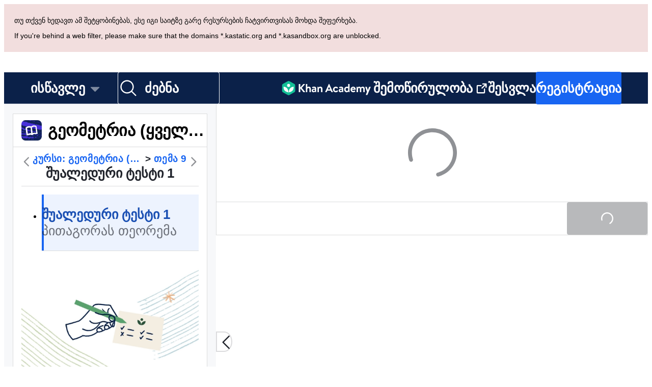

--- FILE ---
content_type: text/javascript
request_url: https://cdn.kastatic.org/khanacademy/158169.f1af57e7503f1e8f.js
body_size: 11654
content:
"use strict";(self.webpackChunkkhanacademy=self.webpackChunkkhanacademy||[]).push([["158169"],{734102:function(e){e.exports=JSON.parse('{"Z8lGw6":["გაზიარება"],"MOgPuS":["კურსის გამოწვევა"],"gzFv/c":["დახელოვნების გამოწვევა"],"yz7wBu":["დახურვა"],"bFN8L2":["ხანის აკადემია"],"UJ9XXX":["აქ აღწერეთ თქვენი დავალება დაწვრილებით"],"G8G9yk":["ახლა გავიგე ",["0"],"-ის შესახებ"],"xh3OTT":["თქვენც შეგიძლიათ გაიგოთ. ნახეთ ",["absoluteUrl"]],"1/+09d":[["0"]," ნახვა"],"cG87Z/":["გააზიარეთ Google–ის საკლასო ოთახში."],"VltXfr":["(ახალ ფანჯარაში იხსნება)"],"b8rcm/":["Google–ის საკლასო ოთახი"],"7TqZoY":["გააზიარეთ Facebook-ზე."],"plVpdI":["გააზიარეთ Twitter-ზე."],"PTPOQo":["გააზიარეთ ელფოსტით."],"O3oNi5":["ელფოსტა"],"oZyG4C":["Google-ით გაგრძელება"],"Tk3V+k":["შესვლა..."],"aIXCVN":["თქვენმა ბრაუზერმა დაბლოკა შესვლის ფანჯარა. გთხოვთ, დააწკაპუნოთ ღილაკზე „Google-ით“ გაგრძელება და სცადეთ შესვლა ხელახლა."],"JbFmLD":["თქვენმა ბრაუზერმა დაბლოკა შესვლისთვის საჭირო უცხო ქუქი-ფაილები. გთხოვთ, შეცვალოთ ბრაუზერის პარამეტრები და khanacademy.org-ზე ქუქი-ფაილების ნებართვა ჩართოთ."],"zn1Xmb":["ფანჯარა შესვლამდე დახურეთ. თუ ეს შეცდომით მოგივიდათ, სცადეთ შესვლა ხელახლა."],"Yb2vtw":["ამჟამად Google-ის სხვა ანგარიშში ხართ შესული. გთხოვთ, გამოდით ამ ანგარიშიდან და სცადეთ კიდევ ერთხელ."],"yl7Nu2":["უი! რაღაც არასწორად მოხდა. სცადეთ თავიდან."],"Xo7rk9":["თქვენმა ბრაუზერმა დაბლოკა კონტექსტური (popup) ფანჯარა, რომელიც საჭიროა სისტემაში შესასვლელად. გთხოვთ, შეცვალოთ ბრაუზერის პარამეტრები და ჩართოთ კონტექსტური ფანჯრები khanacademy.org-ზე."],"mALQCE":["უი. რაღაც არასწორად მოხდა. სცადეთ თავიდან."],"M3+6kF":["გააზიარეთ Microsoft Teams-ზე"],"D2U1J7":["ჩართეთ ფუნქციური ქუქიები Microsoft Teams-ზე გაზიარებისთვის"],"r5Jw20":["ახლახან ვისწავლეთ ",["name"]," ხანის აკადემიაზე"],"cCAzz0":["მე ვიშოვე ",["desc"]," ბეჯი ხანის აკადემიაში!"],"bqByWl":["შეამოწმეთ ",["url"],"."],"rgx2oJ":["მე ვიშოვე ",["desc"]," ბეჯი ხანის აკადემიაში! შეგიძლიათ, აქ ნახოთ"],"U1Sf8X":["Facebook-ით გაგრძელება"],"+YjE1r":["ამჟამად Facebook-ის სხვა ანგარიშში ხართ შესული. გთხოვთ, გამოდით ამ ანგარიშიდან და სცადეთ კიდევ ერთხელ."],"ye08Fk":["დონე 1"],"+8PKcl":["დონე 2"],"wOQ/Qw":["დონე 3"],"59NJet":["დონე 4"],"cHu9Hf":["დონე 5 (დახელოვნებული)"],"cC6ZmF":["დონე 6"],"qVHTsN":["უნარი არის ",["0"],"!"],"FyOpkw":["თქვენ გადახვედით დონეზე: ",["0"],"!"],"kku9WO":["მოიპოვეთ ",["0"]," პასუხი ",["total"]," პასუხიდან, რომ გადახვიდეთ დონეზე ",["1"]],"UrKHn4":["არ არის დაწყებული"],"kXdiam":["დაწყებული"],"IwICMB":["ნავარჯიშები"],"aWz9oe":["გაწაფული"],"cLN10o":["დახელოვნებული"],"Ef7StM":["უცნობი"],"Faa8HK":["Საშლელი"],"H6sPMm":["დაამატეთ ტექსტი აქ"],"//7hU9":["ტექსტის ველი"],"3Dg5uS":["ისრის ღილაკები გადასაადგილებლად; Shift და ისრის ღილაკები ზომის შესაცვლელად; Tab ტექსტის რედაქტირებისთვის."],"pGUW6L":[["diff","plural",{"0":["ცვლილება არაა."],"one":["აღდგენილია 1 ელემენტი."],"other":["აღდგენილია ","#"," ელემენტი."]}]],"ppW22E":[["0","plural",{"one":["წაშლილია 1 ელემენტი."],"other":["წაშლილია ","#"," ელემენტი."]}]],"8b6xBA":["ნახატი გასუფთავებულია."],"ReZKxj":[["erasedElementCount","plural",{"one":["1 ელემენტი წაშლილია."],"other":["#"," ელემენტი წაშლილია."]}]],"3WrbYF":[["selectedElementCount","plural",{"one":["1 ელემენტი წაიშლება."],"other":["#"," ელემენტი წაიშლება."]}]],"Ce8xzW":["ჩანახატი ჩართულია."],"/tVpF0":["ჩანახატი გაკეთებულია."],"vx1ZqM":["გვითხარით"],"zSmxHz":["განახლება"],"RxZ9Rz":["ოჰ, როგორც ჩანს, შეცდომაა. საჭიროა ",["refreshLink"],". თუ ეს პრობლემა არ მოგვარდება, ",["issueLink"]],"bfgr/e":["კითხვა"],"1TPLH2":["ამოცანა"],"1diWuI":["თვეები"],"yflHFC":["ლითონები"],"Mv9sy5":["გარდამავალი ლითონები"],"zI7mkc":["არალითონები"],"6l0TqY":["მეტალოიდები"],"gO7UZe":["ატომური ნომერი"],"8Ps70y":["სიმბოლო"],"t/Npcu":["ფარდობითი ატომური მასა"],"Pssjmk":["გადაიტანეთ კურსორი ელემენტზე, რათა მისი სრული სახელი დაინახოთ"],"TQBB2M":["წყალბადი"],"rAltlG":["ჰელიუმი"],"XA1dtR":["ლითიუმი"],"FkLOqU":["ბერილიუმი"],"Y4VAcl":["ბორი"],"+D0D7r":["ნახშირბადი"],"MwI3UK":["აზოტი"],"1feXSG":["ჟანგბადი"],"cThqpp":["ფტორი"],"sVH/3f":["ნეონი"],"TeMm0b":["ნატრიუმი"],"m754tz":["მაგნიუმი"],"ZZtC26":["ალუმინი"],"79kAuH":["სილიციუმი"],"YvzLMs":["ფოსფორი"],"SIU5Pl":["გოგირდი"],"0oaPZY":["ქლორი"],"u70PKF":["არგონი"],"YFJEvc":["პოტასიუმი"],"Z8p6af":["კალციუმი"],"rskrhr":["სკანდიუმი"],"ZwZpf9":["ტიტანი"],"6USTFb":["ვანადიუმი"],"zt6DY5":["ქრომი"],"zkoIWY":["მაგნიუმი"],"Md+U/1":["რკინა"],"LCXVTv":["კობალტი"],"3CtfRO":["ნიკელი"],"6HkJVu":["სპილენძი"],"RlGgFz":["თუთია"],"fJakng":["გალიუმი"],"300LCj":["გერმანიუმი"],"AuOLjt":["დარიშხანი"],"F3ZOA9":["სელენი"],"2/YJNp":["ბრომი"],"UDnvnL":["კრიპტონი"],"IFcYZ0":["რუბიდიუმი"],"2MXdAe":["სტრონციუმი"],"hc2hBg":["იტრიუმი"],"jUntUV":["ცირკონიუმი"],"Bg2UTQ":["ნიობიუმი"],"WsABgj":["მოლიბდენი"],"CmKcP2":["ტექნეციუმი"],"wc90vN":["რუთენიუმი"],"+5VNh7":["როდიუმი"],"mN7FRd":["პალადიუმი"],"Bb9d6g":["ვერცხლი"],"npsyH5":["კადმიუმი"],"f1jAzH":["ინდიუმი"],"SgJapb":["თუნუქი"],"f1jYzw":["სტიბიუმი"],"xHc5zg":["ტელურიუმი"],"g9fPYN":["იოდი"],"eEATZy":["ქსენონი"],"YelFkm":["ცეზიუმი"],"TWqcHI":["ბა\xadრი\xadუ\xadმი"],"0pn2nL":["ლანთანი"],"aeR//R":["ცერიუმი"],"VdyOaJ":["პრაზეოდიუმი"],"0eezd+":["ნეოდიუმი"],"ovO2gY":["პრომეთიუმი"],"YHhN7X":["სამარიუმი"],"29ETFl":["ევროპიუმი"],"ldd8dL":["გადოლინიუმი"],"FKQH0i":["ტერბიუმი"],"Zn1ouI":["დისპროზიუმი"],"Hqk2pG":["ჰოლმიუმი"],"Wccu5Y":["ერბიუმი"],"5chciD":["თულიუმი"],"xovxdU":["იტერბიუმი"],"RSVd7y":["ლუტეციუმი"],"JD5L25":["ჰაფნიუმი"],"aulxmk":["ტანტალი"],"MJo0su":["ვოლფრამი"],"5FkumR":["რენიუმი"],"928VKN":["ოსმიუმი"],"Ta0jy3":["ირიდიუმი"],"lSnQ6a":["პლატინა"],"FYlHHU":["ოქროსფერი"],"uV8HOv":["მერკური"],"8D/x2M":["ტალიუმი"],"IITbPp":["ტყვია"],"hhvjVP":["ბისმუტი"],"yQyW0E":["პოლონიუმი"],"QGTNX2":["ასტატი"],"VKhQ3C":["რადონი"],"OnCZGV":["ფრანციუმი"],"s/7WaM":["რადიუმი"],"ak7/Kj":["აქტინიუმი"],"Y7sWRU":["თორიუმი"],"MGYK6L":["პროტაქტინიუმი"],"/GwUKf":["ურანი"],"j26Iqw":["ნეპტუნიუმი"],"LqrFKV":["პლუტონიუმი"],"Ol+J28":["ამერიციუმი"],"CrQep+":["კიურიუმი"],"TSrNgS":["ბერკელიუმი"],"K+9Axg":["კალიფორნიუმი"],"LC5eze":["აინშტაინიუმი"],"lJTgqF":["ფერმიუმი"],"5aA6K7":["მენდელევიუმი"],"gy9b7U":["ნობელიუმი"],"odDedi":["ლოურენსიუმი"],"4iUhJA":["რეზერფორდიუმი"],"TRbMvO":["დუბნიუმი"],"1vUx5a":["სიბორგიუმი"],"s2dH1S":["ბორიუმი"],"r07iV9":["ჰასიუმი"],"tyrLiK":["მეიტნერიუმი"],"/0RnBI":["დარმშტადტიუმი"],"Avh6VA":["რენტგენიუმი"],"mx5YaQ":["კოპერნიციუმი"],"cpChoV":["ნიჰონიუმი"],"oKyVPI":["ფლეროვიუმი"],"QiHbKt":["მოსკოვიუმი"],"RKpbNx":["ლივერმორიუმი"],"tLEJ52":["ტენესინი"],"Nvtgjh":["ოგანესონი"],"6wHL3a":["ლითონი"],"m3J2wm":["არალითონი"],"rnAejn":["მეტალოიდი"],"1vxYYT":["გარდამავალი ლითონი"],"yV+Fdv":["პერიოდული სისტემის ჩვენება"],"nVk01+":["პერიოდული სისტემის დამალვა"],"JEIQkq":["პერიოდულობის სისტემა"],"ryWxhG":["გილოცავთ!"],"mzI/c+":["გადმოწერა "],"XaTBV3":["კალკულატორი"],"LfUXfG":["ამისთვის დაგჭირდება: "],"FpSPl0":["კალკულატორის ჩვენება"],"TPJjt0":["კალკულატორის დამალვა"],"UvvCgn":["მათემატიკის შესატანი ფანჯარა"],"YJ3nWw":["არკსინუსი"],"L8Jb2l":["სინუსი"],"cnGeoo":["წაშლა"],"RUYsn0":["გასუფთავება"],"DAazqt":["არკკოსინუსი"],"83/ChY":["კოსინუსი"],"Q043Mj":["მარცხენა ფრჩხილი"],"JuqDBh":["მარჯვენა ფრჩხილი"],"/n32bm":["არკტანგენსი"],"UR5vLN":["ტანგენსი"],"n17j62":["პი"],"5aogyW":["წინა პასუხი"],"Af+zgn":["ნატურალური ლოგარითმი"],"lMBHN0":["ლოგარითმი ფუძით 10 "],"77WLva":["სტანდარტული ჩანაწერი"],"R0Ldvn":["პლუს"],"9qmuiw":["მინუს"],"f9yJNM":["ტოლია"],"Sla4dA":["ათწილადი"],"pqULT+":["გაამრავლეთ"],"Xu1LOY":["გაყავით"],"Rckmuh":["კვადრატული ფესვი"],"SqZdXl":["თქვენ არ ხართ ონლაინ. სანამ ხელახლა არ ჩართავთ კავშირს, ვერ შეძლებთ სავარჯიშოების შესრულებას ან ვიდეოების ნახვას."],"X9wUWa":[["totalProblems","plural",{"one":["თქვენ ამოხსენით ","#"," ამოცანა, მათგან ",["percentCorrect"],"% სწორად"],"other":["თქვენ ამოხსენით ","#"," ამოცანა, მათგან ",["percentCorrect"],"% სწორად"]}]],"3Bkx/M":["კითხვაში პასუხგაუცემელი ნაწილები დარჩა."],"Ru8X4B":[["0","plural",{"one":["ამოხსენით ","#"," ამოცანა"],"other":["ამოხსენით ","#"," ამოცანა"]}]],"gFFh9h":["დასრულებულია!"],"XNSqMH":[["problemsRemaining","plural",{"one":["გააკეთეთ კიდევ ","#"," ამოცანა"],"other":["გააკეთეთ კიდევ ","#"," ამოცანა"]}]],"1LFfls":[["0","plural",{"one":["გაეცით მიყოლებით ","#"," სწორი პასუხი"],"other":["გაეცით მიყოლებით ","#"," სწორი პასუხი"]}]],"spOtQ7":[["numLeft","plural",{"one":["აბა, ვნახოთ, შემდეგ კითხვასაც თუ გაუმკლავდები!"],"other":["აბა, ვნახოთ, შემდეგ ","#"," კითხვასაც თუ გაუმკლავდები!"]}]],"XL2FM0":[["numLeft","plural",{"one":["ნახეთ, თუ შეძლებთ პირველ შეკითხვაზე სწორი პასუხის გაცემას!"],"other":["ნახეთ, თუ შეძლებთ შემდეგ ","#"," შეკითხვაზე სწორი პასუხის გაცემას!"]}]],"Nl2SmD":["მაგარია!"],"W2ci5O":["უპასუხეთ ",["1"],"-იდან ",["0"],"-ს სწორედ"],"vLyv1R":["დამალე"],"8vETh9":["მაჩვენე"],"i0qMbr":["მთავარი"],"kaEPzR":["დავალება"],"L6WjJb":["დავალება (",["0"],")"],"3Rb9wf":["დავალება იგზავნება..."],"ft6ass":["კლასი"],"jwP0+M":["მოსწავლეები"],"XicmhT":["ჩაბარების ვადა"],"e/TJeK":["თქვენი ცვლილებები დამახსოვრებულია."],"mYKxpV":["ეს თარიღი გასულია."],"WQNKcV":["საწყისი თარიღი უნდა იყოს ჩაბარების თარიღამდე"],"esJzMQ":["ჩაბარების თარიღი უნდა იყოს საწყისი თარიღის შემდეგ"],"2cK9wh":["[გუშინ]"],"TQm/kZ":["[დღეს]"],"AP2b8W":["[ხვალ]"],"r5Nm+u":["ეს დავალება არ არის ხელმისაწვდომი თქვენს ენაზე."],"jnaSrf":["ვაი! როგორც ჩანს, „",["title"],"“ დავალება ვერ მოხერხდა. გთხოვთ, სცადეთ თავიდან!"],"9yJM/l":["ვააი! როგორც ჩანს, ",["failedCount"]," დავალების დავალებად მიცემა ვერ მოხერხდა. გთხოვთ, სცადეთ თავიდან!"],"F6HQce":["თქვენ დაავალეთ „",["title"],"“ მომავალ მოსწავლეებს თქვენს ",["studentListName"]," კლასში."],"HhRwZP":[["studentCount","plural",{"one":["თქვენ დაავალეთ „",["title"],"“ ","#"," მოსწავლეს თქვენს ",["studentListName"]," კლასში."],"other":["თქვენ დაავალეთ „",["title"],"“ ","#"," მოსწავლეს თქვენს ",["studentListName"]," კლასში."]}]],"hnDku+":["თქვენ დაავალეთ „",["title"],"“ ",["classCount"]," კლასს."],"jQdRkC":["თქვენ შექმენით ",["contentCount"]," დავალება მომავალი მოსწავლეებისთვის თქვენს ",["studentListName"]," კლასში."],"4mE5TW":[["studentCount","plural",{"one":["თქვენ ",["contentCount"]," ერთეული დაავალეთ ","#"," მოსწავლეს თქვენს კლასში ",["studentListName"],"."],"other":["თქვენ ",["contentCount"]," ერთეული დაავალეთ ","#"," მოსწავლეს თქვენს კლასში ",["studentListName"],"."]}]],"5sS9wq":["თქვენ დაავალეთ ",["contentCount"]," ერთეული ",["classCount"]," კლასს."],"n5f9ou":["ვაი! როგორც ჩანს, „",["title"],"“ შენახვა ვერ მოხერხდა. გთხოვთ, სცადეთ თავიდან!"],"u0SqhJ":["ვააი! როგორც ჩანს, ",["failedCount"]," დავალების შენახვა ვერ მოხერხდა. გთხოვთ, სცადეთ თავიდან!"],"Lv2K2z":["თქვენ შეინახეთ „",["title"],"“ მომავალი მოსწავლეებისთვის თქვენს ",["studentListName"]," კლასში."],"5lt34x":[["studentCount","plural",{"one":["თქვენ შეინახეთ „",["title"],"“ ","#"," მოსწავლისთვის თქვენს ",["studentListName"]," კლასში."],"other":["თქვენ შეინახეთ „",["title"],"“ ","#"," მოსწავლისთვის თქვენს ",["studentListName"]," კლასში."]}]],"SLc0vs":["თქვენ შეინახეთ „",["title"],"“ ",["classCount"]," კლასში."],"NF31a2":["თქვენ შეინახეთ ",["contentCount"]," ერთეული მომავალი მოსწავლეებისთვის თქვენს ",["studentListName"]," კლასში."],"Sjqu3w":[["studentCount","plural",{"one":["თქვენ შეინახეთ ",["contentCount"]," ერთეული ","#"," მოსწავლისთვის თქვენს კლასში ",["studentListName"],"."],"other":["თქვენ შეინახეთ ",["contentCount"]," ერთეული ","#"," მოსწავლისთვის თქვენს კლასში ",["studentListName"],"."]}]],"zKEefI":["თქვენ ",["contentCount"]," ერთეული შეუნახეთ ",["classCount"]," კლასს."],"XI3AJ9":["ვაი! თქვენ უკვე მიეცით ეს დავალება ამ მოსწავლეებს მაგ ჩაბარების ვადით."],"ZBrxj7":["\\nშენახული დავალებების ნახვა"],"qoXh9S":["დავალებების ნახვა"],"10Xyas":["გადადით მართვის პანელზე"],"v40pC9":["ვააი! როგორც ჩანს, სათაურის ",["0"]," შეცვლა ვერ მოხერხდა. გთხოვთ, სცადეთ თავიდან!"],"IVt99r":["თქვენ შეცვალეთ ",["0"]," თქვენს კლასში ",["1"],"."],"8A3z1p":["არ მონიშნოთ კლასები"],"+2t5bv":[["numClasses","plural",{"one":["მონიშნეთ ","#"," კლასი"],"other":["მონიშნეთ ყველა ","#"," კლასი"]}]],"PEm6Qv":["არც ერთი კლასი"],"QROzS1":[["numSelectedValues","plural",{"one":["#"," კლასი"],"other":["#"," კლასი"]}]],"5TsZu1":["ყველა კლასი"],"3xf5dD":["არცერთი მოსწავლე"],"Z3FXyt":["იტვირთება..."],"YmTUPR":["ყველა მომავალი მოსწავლე"],"oRnAxO":["ყველა მოსწავლე"],"z2Xjq7":["არ მონიშნოთ მოსწავლეები"],"t++s1M":[["numStudents","plural",{"one":["მონიშნეთ ","#"," მოსწავლე"],"other":["მონიშნეთ ყველა ","#"," მოსწავლე"]}]],"F7Zoo9":[["numSelectedValues","plural",{"one":["#"," მოსწავლე"],"other":["#"," მოსწავლე"]}]],"j2sMpd":["თქვენ დაასრულეთ დავალება <0>",["studentListName"],"</0>-სთვის."],"uU3bTc":["თქვენ შეასრულეთ თქვენი დავალება!"],"KkA/R9":[["0","plural",{"one":["წავშალოთ ","#"," დავალება?"],"other":["წავშალოთ ","#"," დავალება?"]}]],"MYsq90":[["0","plural",{"one":["#"," დავალება წაიშლება თქვენი კლასიდან. წაიშლება, ასევე, დასრულება და ანგარიშები."],"other":["#"," დავალება წაიშლება თქვენი კლასიდან. წაიშლება, ასევე, დასრულება და ანგარიშები."]}]],"BrGCJE":[["failedCount","plural",{"one":["ვააი! როგორც ჩანს, ","#"," დავალების წაშლა ვერ მოხერხდა. გთხოვთ, კიდევ სცადეთ!"],"other":["ვააი! როგორც ჩანს, ","#"," დავალების წაშლა ვერ მოხერხდა. გთხოვთ, კიდევ სცადეთ!"]}]],"g9RkG1":["თქვენ წაშალეთ ",["successCount"]," დავალება თქვენი კლასიდან ",["studentListName"],", მაგრამ, როგორც ჩანს, ",["failedCount"]," დავალების წაშლა წარუმატებლად დასრულდა. გთხოვთ, სცადეთ თავიდან!"],"J4frSO":[["successCount","plural",{"one":["თქვენ წაშალეთ ","#"," დავალება თქვენი კლასიდან ",["studentListName"],"."],"other":["თქვენ წაშალეთ ","#"," დავალება თქვენი კლასიდან ",["studentListName"],"."]}]],"VzKOLT":["დიახ, წაშალეთ (",["num"],")"],"dEgA5A":["გაუქმება"],"EF2EU9":["იშლება..."],"pqB8qI":["გეგმა (",["itemCount"],")"],"uu1Mak":["დავალება (",["itemCount"],")"],"RacjV6":[["itemCount","plural",{"one":["დაავალეთ ","#"," რამ"],"other":["დაავალეთ ","#"," რამ"]}]],"qefZJw":["დავალების ასლი"],"UmWDb3":["დავალების შეცვლა"],"vHEAsw":["ცვლილებების შენახვა..."],"rMNcuR":["შეცვლა (1)"],"KEE4iP":["დაგეგმვა "],"mosN0Q":["არსებულ დავალებას ცვლით."],"we2K44":["იმ მოსწავლეების დავალებების მონაცემები გაქრება ვისაც წაშლით."],"bPZQHI":["პარამეტრები ყველა მონიშნულ დავალებაზე აისახება."],"UbsEjr":["მეშვიდე კლასი"],"6gbso/":["მერვე კლასი"],"50/FGa":["სავარჯიშო"],"f6e0Ry":["სტატია"],"vSJd18":["ვიდეო"],"LcvuY3":["საგნის თემის ტესტი"],"ylaWz8":["თემის ტესტი"],"opree/":["სამუშაო დაფა"],"iZWlw6":["გამოწვევა"],"jijeT/":["ინტერაქტივი"],"e0NrBM":["პროექტი"],"dIZ/63":["აუდიოგაკვეთილი"],"C4Ljxp":["კურსის გამოწვევა"],"he3ygx":["ასლი"],"6V3Ea3":["დაკოპირდა"],"lzAlVM":["დააწკაპუნეთ „კოპირების\\" შავ ღილაკს"],"AEGM8s":["კოპირება ვერ მოხერხდა"],"WAjFYI":["საწყისი თარიღი"],"xAYSEs":["საწყისი დრო"],"dTSGpm":["დავალება ავტომატურად გაეგზავნება თქვენს მოსწავლეებს ამ თარიღში."],"6IWfdD":["ჩაბარების დრო"],"mYGY3B":["თარიღი"],"LhMjLm":["დრო"],"F6aGDO":["აირჩიეთ ან შეიყვანეთ თარიღი"],"cH5kXP":["ახლა"],"XvjC4F":["ინახება..."],"vgpfCi":["დრაფტის შენახვა"],"2TEjfr":["თითოეული მოსწავლისთვის კითხვების განსხვავებული ნაკრები"],"q73vSN":["თითოეული მოსწავლე იმუშავებს შემთხვევითად შერჩეულ შეკითხვაზე. შეკითხვების თანმიმდევრობაც იქნება შემთხვევითი."],"EwpkZa":["თითოეული მოსწავლისთვის კითხვების იგივე ნაკრები"],"Z4WAa3":["თითოეული მოსწავლე იმუშავებს შეკითხვების ერთსა და იმავე ნაკრებზე. შეკითხვების თანმიმდევრობაც იქნება იდენტური. ბონუს კითხვა არ იქნება."],"XCYWHj":["თითოეული მოსწავლე იმუშავებს შეკითხვების ერთსა და იმავე ნაკრებზე. შეკითხვების თანმიმდევრობაც იქნება იდენტური."],"02riOr":["შეკითხვების ნაკრები"],"vndZDc":["(ეხება მხოლოდ სავარჯიშოებს)"],"rcXik1":["შუალედური ტესტი"],"q6l4t3":["თემის ტესტი "],"qJLttu":["საკითხი"],"qp/uob":["არ გრძნობ თავს მზად? გადახედე <0>",["translatedTitle"],"</0>."],"MLaqYp":["არ გრძნობ თავს მზად? გადახედე <0><1>",["0"],"</1></0>."],"Qhde01":["თქვენი ჯამური ქულა ასახავს თქვენს პროგრესს ამ თემაში. დაეუფლეთ ყველა უნარს, რომ მოაგროვოთ დახელოვნების ყველა ქულა."],"rizLrz":["დახელოვნებული (100 ქულა)"],"eGMH8u":["თემის ტესტში დახელოვნდით უნარში, რომელშიც თქვენი დონეა ",["formattedProficient"],"."],"eNy97O":["გაწაფული (80 ქულა)"],"pqrRhH":["უნარის გავარჯიშებისას ამოცანების 100%-ს უპასუხეთ სწორად, ან შუალედური ან თემის ტესტის დროს სწორად უპასუხეთ იმ უნარის ამოცანას, რომელშიც თქვენი დონეა ",["formattedFamiliar"],"."],"K/nKJm":["ნავარჯიშები (50 ქულა)"],"vpd7Zp":["მიიღეთ 70% ან მეტი სწორი პასუხი უნარების გავარჯიშებისას. ან სწორად უპასუხეთ უნართან დაკავშირებულ კითხვას შუალედური ან თემის ტესტის დროს."],"GmcpXq":["დაწყებული (0 ქულა)"],"WLHOON":["თუ თქვენ უნარის გავარჯიშებისას სწორად უპასუხებთ შეკითხვების 70%-ზე ნაკლებს, ან თუ თქვენ შუალედურ ან თემის ტესტში ამ უნართან დაკავშირებულ შეკითხვებს არასწორად უპასუხებთ, თქვენ იქნებით აქ."],"9KT9hY":["არ დაუწყია (0 ქულა)"],"yYnsNg":["აი, აქ დაიწყებთ! უყურეთ ვიდეოებს და ავარჯიშეთ თქვენი უნარები, თუ მასალა თქვენთვის ახალია, ან გადახტით შუალედურ ან თემის ტესტზე, თუ უფრო თავდაჯერებულად გრძნობთ თავს!"],"Zthhp7":["კურსის დახელოვნება"],"wyz5gM":["თემის დახელოვნება"],"R83ajC":["შემდეგ თქვენთვის!"],"0feXMs":["ამ თემის სავარჯიშოებს არ აქვთ შეხება კურსის დახელოვნებასთან."],"i5KcnW":["ამ თემაში სავარჯიშოები არ არის."],"PCSkw2":["უნარები"],"UNC7KM":["ივარჯიშეთ მიღებულ ცოდნაში და განივითარეთ უნარები!"],"2ViJ4w":["შეამოწმეთ, რამდენად დაეუფლეთ უნარებს ამ კურსში."],"JfHdfj":["დაიწყეთ კურსის გამოწვევა"],"Arxl/d":["ხელახლა დაიწყეთ კურსის გამოწვევა"],"Hyo/Sx":["გააგრძელეთ კურსის გამოწვევა"],"K4LCxM":["შემდეგ თქვენთვის:"],"3sBRks":[["correctQuestions"],"/",["totalQuestions"]," სწორი"],"9s1bO/":[["totalQuestions"]," შეკითხვიდან სწორად გაეცით ",["correctQuestions"],"-ს"],"GEXr3S":[["energyPoints","plural",{"one":["#"," ენერგიის ქულა"],"other":["#"," ენერგიის ქულა"]}]],"SUN8Yc":["\uD83D\uDD25 მაგარია! თქვენ გააუმჯობესეთ თქვენი უნარები! \uD83D\uDD25"],"vseJFA":["\uD83D\uDD25 ჩინებულია! თქვენ შემდეგ დონეზე გადახვედით! \uD83D\uDD25"],"GH0ix0":["\uD83D\uDCDA განაგრძეთ ვარჯიში!"],"i5vwFQ":["განაგრძეთ წინსვლა. განაგრძეთ ზრდა. \uD83D\uDCAA"],"lAxRKQ":["\uD83D\uDCDA ბონუს კითხვაზე კარგად იმუშავეთ!"],"QKzLKE":["ამჯერად ერთი დონით ჩამოქვეითდით, მაგრამ სადარდებელი არაფერია — განაგრძეთ ამ უნარში ვარჯიში და შემდეგ ჯერზე ყველაფერი გამოგივათ!"],"vMeyXr":["დონის გასაზრდელად გაიარეთ თემის ტესტი ან კურსის გამოწვევა."],"GW5f/6":["თქვენი დონე უცვლელია. განაგრძეთ ვარჯიში და მალევე ახვალთ შემდეგ დონეზე!"],"Mu3jX6":["Სავარჯიშო დასრულებულია!"],"Ng063n":["შემოწირულობა"],"LiStEd":["გსურთ, შეინახოთ თქვენი პროგრესი?"],"1fGJxc":["დარეგისტრირდით დღეს"],"dL5ACp":[["count","plural",{"one":["ტესტში თქვენ მიერ მიღებულ შედეგზე დაყრდნობით გირჩევთ შემდეგ გაკვეთილს:"],"other":["ტესტში თქვენ მიერ მიღებულ შედეგზე დაყრდნობით გირჩევთ შემდეგ გაკვეთილებს:"]}]],"yBt/5Y":[["count","plural",{"one":["სწავლის გასაგრძელებლად გირჩევთ შემდეგ მასალას:"],"other":["სწავლის გასაგრძელებლად გირჩევთ შემდეგ მასალას:"]}]],"F2YZ2T":["ცვლილება უნარის დონეში"],"Mdq66A":["გაიგეთ მეტი დახელოვნების გამოწვევების შესახებ"],"MPBPs2":["რეკომენდებული გაკვეთილები"],"UeSUIn":["დახელოვნების 100-დან ",["levelValue"]," ქულა"],"DPfwMq":["მზადაა"],"m+pG3Q":[["count","plural",{"one":["#"," უნარი"],"other":["#"," უნარი"]}]],"EXf5it":["დონე მოგემატათ:"],"mNuojn":["დონე მოგაკლდათ:"],"JFgs1r":["ცვლილების გარეშე:"],"TkCQ1Q":["არ გამოცდილა:"],"uH6FZt":["დონე მოგემატათ"],"W0s3kR":["დონე მოგაკლდათ"],"xs6wqh":["არ შეცვლილა"],"nf610P":["არ გამოცდილა"],"XLWsbc":["თემის ზოგიერთი უნარი ტესტში არ შეგხვედრიათ. ხელახლა გაიარეთ ტესტი და იქნებ ამ უნარებშიც მოგემატოთ დონე."],"FIBQJ1":["კურსის ზოგიერთი უნარი არ შეგხვედრიათ ამ გამოწვევაში. ხელახლა გაიარეთ გამოწვევა და იქნებ ამ უნარებშიც მოგემატოთ დონე."],"DOuQr5":["ტესტში ზოგიერთი უნარი არ შეგხვედრიათ. ხელახლა გაიარეთ ტესტი და იქნებ ამ უნარებშიც მოგემატოთ დონე."],"qohr2c":["ჯამი"],"lQBqHj":["როგორც ჩანს, თქვენი წინა პასუხებიდან რამდენიმე ვერ დავაფიქსირეთ. გასაგრძელებლად დაგჭირდებათ ",["refreshLink"],". თუ ფიქრობთ, რომ აქ შეცდომაა, ",["issueLink"],"."],"gqehUt":["როგორც ჩანს, სისტემიდან გამოხვედით. გასაგრძელებლად: დააკოპირეთ თქვენი პასუხი, შედით სისტემაში და ხელახლა შეიყვანეთ პასუხი. თუ ფიქრობთ, რომ ეს შეცდომაა, ",["issueLink"],"."],"gliSy8":["პრობლემას წავაწყდით. ეს შესაძლოა იმან გამოიწვია, რომ მასალას რამდენიმე ადგილიდან ხსნით. გთხოვთ, დახუროთ სისტემა სხვა ადგილებში, მობრუნდეთ და აირჩიოთ ღილაკი ",["refreshLink"],". თუ პრობლემა გახანგრძლივდება, ",["issueLink"],"."],"5TztWH":["ოჰოო, როგორც ჩანს, ქსელის მოთხოვნას ვადა გაუვიდა! გასაგრძელებლად დააჭირეთ ",["refreshLink"],"ს. თუ ფიქრობთ, რომ შეცდომა მოხდა, ",["issueLink"],"."],"Unzejc":["[მცდარი კოდი: ",["errorCode"],"]"],"yQE2r9":["იტვირთება"],"jdU2p1":["შემდეგი შეკითხვა"],"fLLfIP":["ბონუს კითხვა"],"aHANiH":["შეჯამების ჩვენება"],"i88wdJ":["ხელახლა დაწყება"],"JGjD4q":[["numberOfQuestions","plural",{"one":["უპასუხეთ ","#"," კითხვას"],"other":["უპასუხეთ ","#"," კითხვას"]}]],"jji01R":[["total","plural",{"one":["ამოხსენით ","#"," ამოცანა"],"other":["ამოხსენით ","#"," ამოცანა"]}]],"eCDwNN":[["total","plural",{"one":["#"," ამოცანა"],"other":["#"," ამოცანა"]}]],"DVB3KN":[["num"]," ",["total"],"-დან"],"XiWFS+":["ამოცანა ",["num"]," ",["total"],"-დან"],"wpcmW3":[["correct"]," სწორი / ",["total"],"-დან"],"7i8hud":["ყველა სავარჯიშოს პროგრესის ჩვენება"],"KDw4GX":["ისევ სცადეთ"],"9td1Wl":["შემოწმება"],"Bloatr":["გადაამოწმეთ"],"9I+Ta3":["გაიარეთ ტესტი"],"DGPCUe":["ტესტის გავლა"],"xRbHSi":["შემდეგი სტატია"],"ftsNcK":["შემდეგი სავარჯიშო"],"WRT3eL":["შემდეგი ვიდეო"],"hO2yN9":["ვარჯიშის გამეორება"],"Uz2bVF":["შემდეგი დავალება"],"nRF5KO":["შემდეგი"],"AhlVWx":["წინ!"],"QqMYuM":["სავარჯიშოს მხოლოდ ერთი შეცდომით შესრულებისთვის, თქვენ მიიღეთ ბონუს კითხვა!"],"AxbMyj":["სწორად უპასუხეთ ამ შეკითხვას, რათა გახდეთ „გაწაფული“ ამ უნარში!"],"CTofpw":["განაგრძეთ წინსვლა"],"YxADyF":["სავარჯიშოზე დახატეთ"],"NL1+Oq":["ხატვის ხელსაწყოები"],"9uI/rE":["გაუქმება"],"szlrmp":["კითხვის დახურვა"],"2QMH+h":["გთხოვთ, შეამოწმოთ პასუხი"],"OcgOBv":["ცოტაც და გამოგივათ"],"jIMhKo":["ხურავს ამ მოდულს."],"KQBnUP":["კარგად გიშრომია!"],"FzqNGr":["ყოჩაღ!"],"gg5bIO":["ყოჩაღ!"],"YQfQPq":["გააგრძელეთ წინსვლა."],"c14bDb":["ესეც გამოგივიდათ. განაგრძეთ!"],"aEmmYj":["ვაშა!"],"EIotj8":["ესეც ასე!"],"pHEz3y":["თქვენ გააუმჯობესეთ პასუხი!"],"QjatN+":["კარგად გამოგდის!"],"rcQbpN":["პასუხი სწორია. განაგრძეთ ვარჯიში!"],"Lm3DAJ":["შთამბეჭდავია, რომ არ დანებდით. გავაგრძელოთ!"],"q6RvlI":["გამოგივიდათ; ამავე მონდომებით გააგრძელეთ."],"6EJPGV":["ასეთი მონდომებით გააგრძელეთ!"],"+LZK+9":["არ შეწყვიტო!"],"7VzZsX":["ნახეთ ამოხსნა ნაბიჯ-ნაბიჯ."],"Lgxu6t":["ვნახოთ, როგორ ვუპასუხეთ ამ კითხვას."],"q8VF+L":["თითქმის!"],"SmYIph":["ჯერ არა..."],"FJqSdW":["ნაბიჯის ჩვენება"],"DxtQ3r":["გსურთ ხელახლა დაწყება?"],"Yphj12":["ამ სესიაზე ვეღარ მიაღწევთ „გაწაფულობას“. შეგიძლიათ გააგრძელოთ, ან თავიდან დაიწყოთ."],"R2NBNm":["თავიდან დაწყება შესაძლებელია ორი შეცდომის შემდეგ."],"Bf/raW":["ამოხსნის ჩვენება და გაგრძელება"],"tlW4v9":["მინიშნებები"],"6Uau97":["გამოტოვება"],"6foA8n":["დარწმუნებული ხართ?"],"/c/dLn":["გამოტოვებული კითხვები არასწორად ჩაითვლება. პასუხის გადახედვა მაინც შეგეძლებათ."],"J6uArT":["გამოტოვებული კითხვები არასწორად ჩაითვლება."],"8IPhAk":["დიახ, გამოტოვე"],"1rqg8H":["თქვენს პროგრესს დაკარგავთ, თუ ხელახლა დაიწყებთ."],"fo3tPM":["კითხვების ეს ნაკრები მოიცავს მრავალ უნარს. თქვენ კვლავ შეგიძლიათ მიიღოთ დადებითი შეფასება მომავალ კითხვებზე!"],"IJsj+S":["თქვენ ჯერ კიდე შეგიძლიათ მიაღწიოთ „გაწაფულობას“ ამ სავარჯიშოს დასრულებით."],"LKpg4i":["თქვენ ჯერ კიდე შეგიძლიათ მიაღწიოთ „გაწაფულობას“ ამ სავარჯიშოს დასრულებით და ბონუს კითხვაზე სწორად პასუხის გაცემით."],"u1mpgB":["ნუ დანებდებით!"],"hV3yAb":["განაცხადეთ პრობლემის შესახებ"],"QzOeid":["დაკავშირებული მასალა"],"69BUv+":["(გახსნის ფანჯარას)"],"cfvXO4":["გააგრძელეთ ვარჯიში"],"93ebaL":["ივარჯიშეთ"],"gA7KS6":["სცადეთ 100%-ის აღება"],"C8ZNiH":[["relatedVideoCount","plural",{"one":["(","#"," ვიდეო)"],"other":["(","#"," ვიდეო)"]}]],"2PsTzL":["დასრულებული"],"0q/kDR":["დაიწყო"],"/VjIn6":["აუდიოგაკვეთილი"],"kKOaeo":["შექმნა"],"oy/EWy":["ვიდეო"],"tkDYSE":[["hours","plural",{"one":["#"," საათი"],"other":["#"," საათი"]}]],"Pfatg8":[["minutes","plural",{"one":["#"," წუთი"],"other":["#"," წუთი"]}]],"iL/HBr":[["seconds","plural",{"one":["#"," წამი"],"other":["#"," წამი"]}]],"2m5gl+":["გთხოვთ დააზუსტეთ სირთულის სახეობა."],"Txnyav":["გთხოვთ, აღგვიწეროთ სირთულე."],"nhMhRr":["გმადლობთ, შეფასებისთვის!"],"kBMN1s":["გმადლობთ შეფასებისთვის! საკითხი გაიხსნა და მალე გადავხედავთ."],"RpBlhI":["გვითხარით, რა არის სწორი პასუხი და როგორ მიიღეთ იგი."],"7g5ASQ":["გვითხარით, რა შეცდომაა ტექსტში და სინამდვილეში რა უნდა ეწეროს."],"KPXKSv":["გვითხარით, თუ რა იყო დამაბნევებელი. როგორ გახდიდით კითხვას ან რჩევას უფრო გასაგებს?"],"j05JW3":["მოგვიყევით, რა მოხდა და რას ელოდებოდით თვენ."],"r0Xcmy":["პასუხის ნახვა"],"8RKf9v":["საკითხის გაგზავნა"],"caAnGl":["ტექნიკური ხარვეზის შეტყობინება"],"4SyIh1":["შეგვატყობინეთ შეცდომა ამ კითხვაში"],"h6lnxG":["არ დაგავიწყდეთ მინიშნების წაკითხვა და თქვენი პასუხის ორჯერ შემოწმება. მადლობა დახმარებისთვის!"],"DMd9IM":["რა ხდება?"],"rGbF8F":["გარდა ამისა, ხარვეზის შემთხვევაში შეგიძლიათ გამოიყენოთ ",["reportLink"],"."],"2UFdox":["დეტალურად აღწერეთ პრობლემა. ასევე, დაწერეთ ამ კონკრეტული ამოცანის პირობა:"],"Y6NL15":["პასუხი არასწორია."],"igp2cj":["ბეჭდური შეცდომა აღმოვაჩინე."],"/Aeufr":["კითხვები ან მინიშნებები დამაბნეველია ან არ არის გასაგები."],"9mWsoF":["რაღაც არ მუშაობს / რაღაც გაფუჭებულია."],"0c1YSh":["კითხვა ან მინიშნება ინგლისურადაა."],"6CVRVp":["მზად ხართ სავარჯიშოდ?"],"fJYnEy":["კარგი, გვაჩვენეთ, რა შეგიძლიათ!"],"D6ir61":["ვარჯიშით დონეს ვეღარ მოიმატებთ. დახელოვნების გასაზრდელად გაიარეთ თემის ტესტი ან კურსის გამოწვევა!"],"mm3xdn":["თქვენ უკვე ხართ ამ უნარში დახელოვნებული — ამ სავარჯიშოთი უფრო მაღალ დონეზე ვერ ახვალთ!"],"kHbedW":[["totalQuestions","plural",{"one":["#"," კითხვა"],"other":["#"," კითხვა"]}]],"Yc1itg":[["lowMinutes"],"–",["highMinutes"]," წუთი"],"hPJRWG":[["lowMinutes"]," – ",["highMinutes"]," წუთი"],"Mmt2g0":["თქვენ უკვე ხართ ამ უნარებში გაწაფული ან დახელოვნებული — უფრო მაღალი დონეები აღარ არის!"],"wah+Sy":["ტესტის დროა?"],"350Iri":["მოემზადეთ, შეკითხვები განვლილ საკითხებზე იქნება."],"q7ZiCP":["თემის ტესტისთვის მზად ხართ?"],"VwEf7k":["მოგესალმებით თემის ტესტში, სადაც მთელი თემის ფარგლებში გამოსცდით საკუთარ უნარებს!"],"UreJb9":["თქვენ უკვე დახელოვნდით ამ უნარებში — უფრო მაღალი დონეები აღარ არის!"],"wWjhEw":["მზად ხართ გამოწვევისთვის?"],"FBW5ug":["გამოცადეთ საკუთარი თავი ამ კურსის უნარებში და მიიღეთ დახელოვნების ქულები იმაში, რაც უკვე იცით!"],"TF+6wy":["უფრო სწრაფად დაეუფლეთ დახელოვნების დონეს იმ უნარების გაძლიერებით, რომლებზეც უკვე გივარჯიშიათ."]}')}}]);

--- FILE ---
content_type: text/javascript
request_url: https://cdn.kastatic.org/khanacademy/697248.bcba5d2507def21e.js
body_size: 12066
content:
"use strict";(self.webpackChunkkhanacademy=self.webpackChunkkhanacademy||[]).push([["697248"],{16356:function(e){e.exports=JSON.parse('{"abawvO":["გვერდი არაა თარგმნილი"],"5yIPLp":["ვააი!"],"dBxtoK":["უკაცრავად, ეს გვერდი ჯერ-ჯერობით არაა თარგმნილი მითითებულ ენაზე."],"DU3aQ8":["უკაცრავად, ეს გვერდის ",["language"]," ვერსია ჯერ არ არის."],"DxWYIs":["გადადით Khan Academy-ის მთავარ გვერდზე"],"OOYoXr":["ამ გვერდის ინგლისურ ენაზე ნახვა"],"XSlm/0":["თუკი ეს ხარვეზი არ გამოსწორდა და თუ მიგაჩნიათ, რომ რაღაც ურევს, გთხოვთ დააჭირეთ <0>",["0"],"</0>-ს და გადავხედავთ."],"CpcmBV":["გამოგვიგზავნეთ შეტყობინება"],"dh+z3m":["ხანმიგოს მენიუს გახსნა"],"mYKxpV":["ეს თარიღი გასულია."],"WQNKcV":["საწყისი თარიღი უნდა იყოს ჩაბარების თარიღამდე"],"esJzMQ":["ჩაბარების თარიღი უნდა იყოს საწყისი თარიღის შემდეგ"],"2cK9wh":["[გუშინ]"],"TQm/kZ":["[დღეს]"],"AP2b8W":["[ხვალ]"],"r5Nm+u":["ეს დავალება არ არის ხელმისაწვდომი თქვენს ენაზე."],"50/FGa":["სავარჯიშო"],"f6e0Ry":["სტატია"],"vSJd18":["ვიდეო"],"LcvuY3":["საგნის თემის ტესტი"],"ylaWz8":["თემის ტესტი"],"opree/":["სამუშაო დაფა"],"iZWlw6":["გამოწვევა"],"jijeT/":["ინტერაქტივი"],"e0NrBM":["პროექტი"],"dIZ/63":["აუდიოგაკვეთილი"],"C4Ljxp":["კურსის გამოწვევა"],"yz7wBu":["დახურვა"],"e/TJeK":["თქვენი ცვლილებები დამახსოვრებულია."],"jnaSrf":["ვაი! როგორც ჩანს, „",["title"],"“ დავალება ვერ მოხერხდა. გთხოვთ, სცადეთ თავიდან!"],"9yJM/l":["ვააი! როგორც ჩანს, ",["failedCount"]," დავალების დავალებად მიცემა ვერ მოხერხდა. გთხოვთ, სცადეთ თავიდან!"],"F6HQce":["თქვენ დაავალეთ „",["title"],"“ მომავალ მოსწავლეებს თქვენს ",["studentListName"]," კლასში."],"HhRwZP":[["studentCount","plural",{"one":["თქვენ დაავალეთ „",["title"],"“ ","#"," მოსწავლეს თქვენს ",["studentListName"]," კლასში."],"other":["თქვენ დაავალეთ „",["title"],"“ ","#"," მოსწავლეს თქვენს ",["studentListName"]," კლასში."]}]],"hnDku+":["თქვენ დაავალეთ „",["title"],"“ ",["classCount"]," კლასს."],"jQdRkC":["თქვენ შექმენით ",["contentCount"]," დავალება მომავალი მოსწავლეებისთვის თქვენს ",["studentListName"]," კლასში."],"4mE5TW":[["studentCount","plural",{"one":["თქვენ ",["contentCount"]," ერთეული დაავალეთ ","#"," მოსწავლეს თქვენს კლასში ",["studentListName"],"."],"other":["თქვენ ",["contentCount"]," ერთეული დაავალეთ ","#"," მოსწავლეს თქვენს კლასში ",["studentListName"],"."]}]],"5sS9wq":["თქვენ დაავალეთ ",["contentCount"]," ერთეული ",["classCount"]," კლასს."],"n5f9ou":["ვაი! როგორც ჩანს, „",["title"],"“ შენახვა ვერ მოხერხდა. გთხოვთ, სცადეთ თავიდან!"],"u0SqhJ":["ვააი! როგორც ჩანს, ",["failedCount"]," დავალების შენახვა ვერ მოხერხდა. გთხოვთ, სცადეთ თავიდან!"],"Lv2K2z":["თქვენ შეინახეთ „",["title"],"“ მომავალი მოსწავლეებისთვის თქვენს ",["studentListName"]," კლასში."],"5lt34x":[["studentCount","plural",{"one":["თქვენ შეინახეთ „",["title"],"“ ","#"," მოსწავლისთვის თქვენს ",["studentListName"]," კლასში."],"other":["თქვენ შეინახეთ „",["title"],"“ ","#"," მოსწავლისთვის თქვენს ",["studentListName"]," კლასში."]}]],"SLc0vs":["თქვენ შეინახეთ „",["title"],"“ ",["classCount"]," კლასში."],"NF31a2":["თქვენ შეინახეთ ",["contentCount"]," ერთეული მომავალი მოსწავლეებისთვის თქვენს ",["studentListName"]," კლასში."],"Sjqu3w":[["studentCount","plural",{"one":["თქვენ შეინახეთ ",["contentCount"]," ერთეული ","#"," მოსწავლისთვის თქვენს კლასში ",["studentListName"],"."],"other":["თქვენ შეინახეთ ",["contentCount"]," ერთეული ","#"," მოსწავლისთვის თქვენს კლასში ",["studentListName"],"."]}]],"zKEefI":["თქვენ ",["contentCount"]," ერთეული შეუნახეთ ",["classCount"]," კლასს."],"XI3AJ9":["ვაი! თქვენ უკვე მიეცით ეს დავალება ამ მოსწავლეებს მაგ ჩაბარების ვადით."],"ZBrxj7":["\\nშენახული დავალებების ნახვა"],"qoXh9S":["დავალებების ნახვა"],"10Xyas":["გადადით მართვის პანელზე"],"v40pC9":["ვააი! როგორც ჩანს, სათაურის ",["0"]," შეცვლა ვერ მოხერხდა. გთხოვთ, სცადეთ თავიდან!"],"IVt99r":["თქვენ შეცვალეთ ",["0"]," თქვენს კლასში ",["1"],"."],"8A3z1p":["არ მონიშნოთ კლასები"],"+2t5bv":[["numClasses","plural",{"one":["მონიშნეთ ","#"," კლასი"],"other":["მონიშნეთ ყველა ","#"," კლასი"]}]],"PEm6Qv":["არც ერთი კლასი"],"QROzS1":[["numSelectedValues","plural",{"one":["#"," კლასი"],"other":["#"," კლასი"]}]],"5TsZu1":["ყველა კლასი"],"3xf5dD":["არცერთი მოსწავლე"],"Z3FXyt":["იტვირთება..."],"YmTUPR":["ყველა მომავალი მოსწავლე"],"oRnAxO":["ყველა მოსწავლე"],"z2Xjq7":["არ მონიშნოთ მოსწავლეები"],"t++s1M":[["numStudents","plural",{"one":["მონიშნეთ ","#"," მოსწავლე"],"other":["მონიშნეთ ყველა ","#"," მოსწავლე"]}]],"F7Zoo9":[["numSelectedValues","plural",{"one":["#"," მოსწავლე"],"other":["#"," მოსწავლე"]}]],"j2sMpd":["თქვენ დაასრულეთ დავალება <0>",["studentListName"],"</0>-სთვის."],"uU3bTc":["თქვენ შეასრულეთ თქვენი დავალება!"],"KkA/R9":[["0","plural",{"one":["წავშალოთ ","#"," დავალება?"],"other":["წავშალოთ ","#"," დავალება?"]}]],"MYsq90":[["0","plural",{"one":["#"," დავალება წაიშლება თქვენი კლასიდან. წაიშლება, ასევე, დასრულება და ანგარიშები."],"other":["#"," დავალება წაიშლება თქვენი კლასიდან. წაიშლება, ასევე, დასრულება და ანგარიშები."]}]],"BrGCJE":[["failedCount","plural",{"one":["ვააი! როგორც ჩანს, ","#"," დავალების წაშლა ვერ მოხერხდა. გთხოვთ, კიდევ სცადეთ!"],"other":["ვააი! როგორც ჩანს, ","#"," დავალების წაშლა ვერ მოხერხდა. გთხოვთ, კიდევ სცადეთ!"]}]],"g9RkG1":["თქვენ წაშალეთ ",["successCount"]," დავალება თქვენი კლასიდან ",["studentListName"],", მაგრამ, როგორც ჩანს, ",["failedCount"]," დავალების წაშლა წარუმატებლად დასრულდა. გთხოვთ, სცადეთ თავიდან!"],"J4frSO":[["successCount","plural",{"one":["თქვენ წაშალეთ ","#"," დავალება თქვენი კლასიდან ",["studentListName"],"."],"other":["თქვენ წაშალეთ ","#"," დავალება თქვენი კლასიდან ",["studentListName"],"."]}]],"VzKOLT":["დიახ, წაშალეთ (",["num"],")"],"dEgA5A":["გაუქმება"],"EF2EU9":["იშლება..."],"pqB8qI":["გეგმა (",["itemCount"],")"],"uu1Mak":["დავალება (",["itemCount"],")"],"RacjV6":[["itemCount","plural",{"one":["დაავალეთ ","#"," რამ"],"other":["დაავალეთ ","#"," რამ"]}]],"qefZJw":["დავალების ასლი"],"UmWDb3":["დავალების შეცვლა"],"vHEAsw":["ცვლილებების შენახვა..."],"kaEPzR":["დავალება"],"rMNcuR":["შეცვლა (1)"],"KEE4iP":["დაგეგმვა "],"mosN0Q":["არსებულ დავალებას ცვლით."],"we2K44":["იმ მოსწავლეების დავალებების მონაცემები გაქრება ვისაც წაშლით."],"bPZQHI":["პარამეტრები ყველა მონიშნულ დავალებაზე აისახება."],"UbsEjr":["მეშვიდე კლასი"],"6gbso/":["მერვე კლასი"],"he3ygx":["ასლი"],"6V3Ea3":["დაკოპირდა"],"lzAlVM":["დააწკაპუნეთ „კოპირების\\" შავ ღილაკს"],"AEGM8s":["კოპირება ვერ მოხერხდა"],"WAjFYI":["საწყისი თარიღი"],"xAYSEs":["საწყისი დრო"],"dTSGpm":["დავალება ავტომატურად გაეგზავნება თქვენს მოსწავლეებს ამ თარიღში."],"XicmhT":["ჩაბარების ვადა"],"6IWfdD":["ჩაბარების დრო"],"ft6ass":["კლასი"],"jwP0+M":["მოსწავლეები"],"mYGY3B":["თარიღი"],"LhMjLm":["დრო"],"F6aGDO":["აირჩიეთ ან შეიყვანეთ თარიღი"],"cH5kXP":["ახლა"],"XvjC4F":["ინახება..."],"vgpfCi":["დრაფტის შენახვა"],"3Rb9wf":["დავალება იგზავნება..."],"2TEjfr":["თითოეული მოსწავლისთვის კითხვების განსხვავებული ნაკრები"],"q73vSN":["თითოეული მოსწავლე იმუშავებს შემთხვევითად შერჩეულ შეკითხვაზე. შეკითხვების თანმიმდევრობაც იქნება შემთხვევითი."],"EwpkZa":["თითოეული მოსწავლისთვის კითხვების იგივე ნაკრები"],"Z4WAa3":["თითოეული მოსწავლე იმუშავებს შეკითხვების ერთსა და იმავე ნაკრებზე. შეკითხვების თანმიმდევრობაც იქნება იდენტური. ბონუს კითხვა არ იქნება."],"XCYWHj":["თითოეული მოსწავლე იმუშავებს შეკითხვების ერთსა და იმავე ნაკრებზე. შეკითხვების თანმიმდევრობაც იქნება იდენტური."],"02riOr":["შეკითხვების ნაკრები"],"vndZDc":["(ეხება მხოლოდ სავარჯიშოებს)"],"rcXik1":["შუალედური ტესტი"],"q6l4t3":["თემის ტესტი "],"qJLttu":["საკითხი"],"69Ehvs":["ვარჯიშის წთ"],"Ty82sP":["სწავლის ჯამური წთ"],"QglPWi":[["0"],", ",["1"]],"e8vH3/":["„ხელახლა დაწყება“ გამოყენებულია"],"URmyfc":["დეტალები"],"UrKHn4":["არ არის დაწყებული"],"kXdiam":["დაწყებული"],"IwICMB":["ნავარჯიშები"],"aWz9oe":["გაწაფული"],"cLN10o":["დახელოვნებული"],"Ef7StM":["უცნობი"],"QEqhZ2":["ყველა მასალა"],"Z9EJSO":["კურსის დახელოვნების მიზნები"],"iHmyze":["სავარჯიშოები"],"RKuImK":["ვიდეოები"],"Tt5T6+":["სტატიები"],"K4u9Gk":["ტესტები"],"gV4cv4":["თემის ტესტები"],"lwMX0K":["კურსის გამოწვევები"],"SWSPH3":["დახელოვნების გამოწვევები"],"Oiohmr":["ყველა აქტივობა"],"OZJeTZ":["უნარი"],"o+XJ9D":["ცვლილება"],"oCHfGC":["დონე"],"yQRlto":["შეკითხვების რაოდენობაზე უფრო მეტი უნარი შეცვალა? <0>",["0"],"</0>"],"xsmKap":["გაიგეთ, რატომ მოხდა ასე."],"lZw9AX":["მაჩვენე ყველა"],"J4BDJF":["დასვით კითხვა..."],"pi1oME":["შეტყობინების გაგზავნა"],"q8hpwL":["აკრიფეთ შეტყობინება (არ გაიზიაროთ რაიმე პირადი მონაცემი)"],"hQRttt":["გაგზავნა"],"sW5OjU":["აუცილებელია"],"rdUucN":["ჩვენება"],"an5hVd":["გამოსახულებები"],"IgrLD/":["პაუზა"],"Va0/cM":["დამალეთ შემოთავაზებები"],"qDLTYR":["უკუკავშირი მოგვწერეთ"],"/IX/7x":["სხვა"],"DPfwMq":["მზადაა"],"jhU84h":["ამის შესასრულებლად ხელახალი ავტორიზაციაა საჭირო. გთხოვთ, ხელახლა სცადოთ."],"E0m+5e":["დარწმუნებული ხართ, რომ გინდათ შეცვალოთ თქვენი მეტსახელი?"],"ehOkF+":["საფუძვლები"],"6YtxFj":["სახელი"],"k8T8wx":["თქვენი სახელი ხანის აკადემიაში გამოჩნდება ასე და თქვენი მეგობრები და მწვრთნელები ამ სახელით გიცნობენ."],"QFImLl":["შეცდომა შესვლისას. სცადეთ თავიდან."],"nyr0mJ":["უი! მომხმარებლის ამ სახელით შესვლა ვერ მოხერხდა. გთხოვთ, შედით ელფოსტით, შემდეგ კი შეცვალეთ მომხმარებლის სახელი, რომ გამოვასწოროთ ხარვეზი. ელფოსტა თუ არ გაქვთ, დაუკავშირდით დახმარების ცენტრს."],"GuAMo0":["თქვენი მომხმარებლის სახელი ან პაროლი არასწორია."],"bQfL/D":["ბოდიშს გიხდით, ძალიან ბევრი მოთხოვნა განახორციელეთ."],"jI/gVJ":[["USERNAME_MAX_LENGTH","plural",{"one":["მომხმარებლის სახელები უნდა შეიცავდეს ასოებს ან რიცხვებს, იწყებოდეს ასოთი და შეიცავდეს ",["USERNAME_MIN_LENGTH"],"-დან ","#","-მდე ასო-სიმბოლოს"],"other":["მომხმარებლის სახელები უნდა შეიცავდეს ასოებს ან რიცხვებს, იწყებოდეს ასოთი და შეიცავდეს ",["USERNAME_MIN_LENGTH"],"-დან ","#","-მდე ასო-სიმბოლოს"]}]],"kf83Ld":["რაღაც პრობლემაა."],"uHTyMm":["ძალიან მოკლეა."],"AqelTl":["მომხმარებლის ეს სახელი უკვე დაკავებულია."],"Y6hkLe":["ზედმეტად გრძელია."],"BL182E":["დაიწყეთ ასოთი."],"hrPsEP":["მხოლოდ ასოები და რიცხვები."],"QRMgHl":["კარგი ჩანს!"],"o8Zkr1":["გთხოვთ, მიუთითეთ ელფოსტა."],"GZ7gIc":["გთხოვთ, ელფოსტა სწორი ფორმით დაწერეთ. მაგალითად example@email.com"],"Iu8FSL":["<0>",["suggestion"],"</0> ხომ არ იგულისხმეთ?"],"TvDpu3":["მიუთითეთ თქვენი სახელი."],"1VGmsn":["მიუთითეთ თქვენი გვარი."],"6BiC7o":["უკაცრავად, მაგრამ ეს პაროლი ძალიან მარტივია."],"pwEPkP":["როგორც ჩანს, ელფოსტა არასწორია."],"chtgyr":["ანგარიში ელფოსტის ამ მისამართით უკვე არსებობს. თუ ეს ანგარიში თქვენია, <0>შედით სისტემაში</0> ახლა."],"qUI0A+":["ამ ელფოსტით ანგარიში უკვე არსებობს. თუ ის თქვენია, <0>შედით</0> რომელიმე ანგარიშით (Google, Facebook, Apple, ა.შ.)."],"QZnlj7":["ამჟამად სხვა ანგარიშში ხართ შესული. გთხოვთ, გამოდით ამ ანგარიშიდან და სცადეთ კიდევ ერთხელ."],"yl7Nu2":["უი! რაღაც არასწორად მოხდა. სცადეთ თავიდან."],"U/Chqv":["მომხმარებლის ეს სახელი უკვე დაკავებულია."],"W4gRt8":["თქვენი პაროლი მინიმუმ ",["minLength"]," სიმბოლოსგან უნდა შედგებოდეს."],"ekpd3j":["გთხოვთ, შექმენით პაროლი."],"3nnJHo":["გთხოვთ, აირჩიეთ მომხმარებელი."],"y3aU20":["ცვლილებების შენახვა"],"mALQCE":["უი. რაღაც არასწორად მოხდა. სცადეთ თავიდან."],"t//t0T":[["thirdParty"]," კავშირის შეწყვეტა"],"HPAYWD":["დარწმუნებული ხართ, რომ ამ ანგარიშის გათიშვა გინდათ?"],"+K0AvT":["კავშირის შეწყვეტა"],"KmCiQt":["დაკავშირებული ანგარიშები"],"dnYO0c":["ამ ბმულების გამოყენება შესაძლებელია ხანის აკადემიაზე ავტორიზაციის გასავლელად:"],"3Y2cb9":["Apple-ით დაკავშირება"],"bInJFp":["Apple-ით გაგრძელება"],"Tk3V+k":["შესვლა..."],"Xo7rk9":["თქვენმა ბრაუზერმა დაბლოკა კონტექსტური (popup) ფანჯარა, რომელიც საჭიროა სისტემაში შესასვლელად. გთხოვთ, შეცვალოთ ბრაუზერის პარამეტრები და ჩართოთ კონტექსტური ფანჯრები khanacademy.org-ზე."],"zn1Xmb":["ფანჯარა შესვლამდე დახურეთ. თუ ეს შეცდომით მოგივიდათ, სცადეთ შესვლა ხელახლა."],"3VQuru":["ხარვეზის გამო თქვენ ვერ შეხვედით ",["loginType"],"-ის მეშვეობით. სცადეთ ხელახლა ან შედით სხვა გზით."],"8vp/ce":["პაროლი არასწორია."],"sQia9P":["შესვლა"],"JmF5rQ":["შედით სხვა გზით"],"8ZsakT":["პაროლი"],"7MMREX":["მოდით, შევამოწმოთ თქვენი ვინაობა."],"cLQf53":["უსაფრთხოების დაცვის მიზნით, ამ ცვლილების განსახორციელებლად ანგარიშში უნდა შეხვიდეთ."],"iH8pgl":["უკან"],"pax9GA":["ვწუხვართ, მოულოდნელი შეცდომა მოხდა! გთხოვთ, მოგვიანებით სცადოთ."],"mpt9T+":["ახალი ანგარიშის შექმნა"],"e+RpCP":["რეგისტრაცია"],"HajiZl":["თვე"],"H7OUPr":["დღე"],"3PAU4M":["წელი"],"IU8Iw1":["გთხოვთ, აირჩიეთ სწორი დაბადების თარიღი."],"slOprG":["პაროლის განახლება"],"xXnICL":["პაროლის შესაცვლელად გაჰყევით ამ შეტყობინებაში მოცემულ ბმულს."],"O3oNi5":["ელფოსტა"],"fGfqs1":["შედით უკვე არსებულ ანგარიშზე"],"87uClH":["ელფოსტა ან მომხმარებლის სახელი"],"rWnolY":["შესასვლელად საჭიროა პაროლი."],"UNMVei":["დაგავიწყდათ პაროლი?"],"oZyG4C":["Google-ით გაგრძელება"],"aIXCVN":["თქვენმა ბრაუზერმა დაბლოკა შესვლის ფანჯარა. გთხოვთ, დააწკაპუნოთ ღილაკზე „Google-ით“ გაგრძელება და სცადეთ შესვლა ხელახლა."],"JbFmLD":["თქვენმა ბრაუზერმა დაბლოკა შესვლისთვის საჭირო უცხო ქუქი-ფაილები. გთხოვთ, შეცვალოთ ბრაუზერის პარამეტრები და khanacademy.org-ზე ქუქი-ფაილების ნებართვა ჩართოთ."],"Yb2vtw":["ამჟამად Google-ის სხვა ანგარიშში ხართ შესული. გთხოვთ, გამოდით ამ ანგარიშიდან და სცადეთ კიდევ ერთხელ."],"JA/gst":["მოგესალმებით ხანის აკადემიაში!"],"XwCzj8":["Clever-ით გაგრძელება"],"U1Sf8X":["Facebook-ით გაგრძელება"],"+YjE1r":["ამჟამად Facebook-ის სხვა ანგარიშში ხართ შესული. გთხოვთ, გამოდით ამ ანგარიშიდან და სცადეთ კიდევ ერთხელ."],"sB8zO9":["ელფოსტის მისამართი ",["email"]," არ არის დაკავშირებულია თქვეს ხანის აკადემიის ანგარიშთან"],"wFXbYF":["გთხოვთ, მიუთითოთ სხვა ძირითადი ელფოსტის მისამართი სანამ წაშლით ",["email"],"."],"l4+ERy":["დარწმუნებული ხართ, რომ გინდათ, წაშალოთ ",["email"]," თქვენი ანგარიშიდან?"],"CYuDdQ":["ხანის აკადემიის ამ ანგარიშთან დაკავშირებული ელექტრონული ფოსტა არ მოიძებნება. რადგან თქვენი შვილი არის ",["age"]," წლის, თქვენი ანგარიშები აღარ იქნება დაკავშირებული, თუ თქვენ თქვენი შვილის გვერდიდან შეხვალთ პარამეტრებში და რაიმე ელექტრონული ფოსტის მისამართს დაამატებთ."],"2b+gV4":["თქვენს ხანის აკადემიის ანგარიშთან არ არის რაიმე ელექტრონული ფოსტა დაკავშირებული. რადგან თქვენ ",["age"]," წლის ხართ, შეგიძლიათ ამ ანგარიშს დაუკავშიროთ რაიმე ელექტრონული ფოსტის მისამართი, რის შედეგადაც თქვენი და თქვენი მშობლის ანგარიშები აღარ იქნებიან დაკავშირებული."],"f8jrkd":["მეტი"],"opyM8O":["სხვა ელფოსტის დაკავშირება"],"vXSXTC":["ელფოსტის დაკავშირება"],"DlvmBT":[["email"]," წარმატებით წაიშალა თქვენი ხანის აკადემიის ანგარიშიდან."],"Gx2doC":["თქვენ ისევ დარჩებით თქვენი შვილის მწრთვნელად, სანამ თქვენი ანგარიში ხელოვნურად არ წაიშლება მწრთვნელების სიიდან."],"ZOg0bu":["თქვენი მშობელი ისევ იქნება თქვენი მწრთვნელი, სანამ თქვენ შეცვლით თქვენი მწრთვნელების სიას თქვენი ანგარიშის გვერდიდან."],"7LkgWe":["შეიყვანეთ ელფოსტის სწორი მისამართი - იგი ხანის აკადემიის თქვენს ანგარიშს უნდა გადავაბათ."],"719fOs":["ელ.ფოსტის მისამართი ",["email"]," უკვე დაკავშირებულია თქვეს ხანის აკადემიის ანგარიშთან."],"IR6QWa":["უკაცრავად, ",["email"]," უკვე დაკავშირებულია ხანის აკადემიის სხვა ანგარიშთან. გთხოვთ, იმ ანგარიშთან კავშირი გააუქმეთ ან წაშალეთ ის ანგარიში, რათა დააკავშიროთ ელფოსტის მისამართი ახალ ანგარიშთან."],"cvYMmM":["გთხოვთ, შეამოწმეთ თქვენი ელფოსტა ",["emailInput"]," და დააჭირეთ ბმულს, რათა დაასრულოთ ელფოსტის მისამართის გადაბმა."],"xowcRf":["გამოყენების პირობები"],"LcET2C":["კონფიდენციალურობის პოლიტიკა"],"JEXHyq":["ელფოსტის გადაბმა"],"wAA0R6":["შეიყვანეთ თქვენი ახალი ელ.ფოსტის მისამართი და ჩვენ გამოგიგზავნით დადასტურების წერილს. ელ.ფოსტის მისამართის დამატებით თქვენ ეთანხმებით ჩვენს ",["termsOfService"],"ს და ",["privacyPolicy"],"ს."],"ATGYL1":["ელფოსტის მისამართი"],"471O/e":["დადასტურების წერილის გამოგზავნა"],"69BUv+":["(გახსნის ფანჯარას)"],"8Kt3KL":["თქვენი ხანის აკადემიის ანგარიშთან სხვა ელექტრონული ფოსტის მისამართის დასაკავშირებლად, თავიდან დაამატეთ პაროლი თქვენს ანგარიშზე, ზემოთ გამოყოფილი „პაროლის\\" სექციიდან."],"QHcLEN":["დაკავშირებულია"],"7OVsRI":["Google-თან დაკავშირება"],"lA83HK":["ახლა შეგიძლიათ შეხვიდეთ თქვენი Apple-ის ანგარიშით."],"qMXTOa":["ახლა შეგიძლიათ შეხვიდეთ თქვენი Google-ის ანგარიშით."],"grPX1O":["ახლა შეგიძლიათ შეხვიდეთ თქვენი Facebook-ის ანგარიშით."],"iSEc1U":["თქვენი CollegeBoard.org ანგარიში გათიშულია."],"T0nbDW":["თქვენი Apple ანგარიში გათიშულია."],"kEF5jf":["თქვენი Google ანგარიში გათიშულია."],"bGgAHZ":["თქვენი Facebook ანგარიში გათიშულია."],"taMDql":["თქვენ არ შეგიძლიათ ამ ანგარიშის გათიშვა, რადგან ამ შემთხვევაში სისტემაში შესვლას ვეღარ შეძლებთ."],"LzStQd":["ანგარიშის გათიშვა შეუძლებელია."],"ubly3L":["უკაცრავად, Google-ში ან Facebook-ში შესვლა წარუმატებლად დასრულდა."],"sZdfDB":["უკაცრავად, Apple-ში, Google-ში ან Facebook-ში შესვლა წარუმატებლად დასრულდა."],"Qt0W+c":["ბოდიში, ხანის აკადემიის სხვა მომხმარებელი უკვე იყენებს მომხმარებლის ამ სახელსა ან ელფოსტის მისამართს. საჭიროა ჯერ ხანის აკადემიის თქვენი სხვა ანგარიშიდან გამოხვიდეთ."],"bzmsQu":["უკვე დაკავშირებული გაქვთ Apple-ის ანგარიში."],"El96lu":["უკვე დაკავშირებული გაქვთ Google-ის ანგარიში."],"c/fHdY":["უკვე დაკავშირებული გაქვთ Facebook-ის ანგარიში."],"jfnzzw":["თქვენს Facebook-ის ანგარიშს ვერ დავუკავშირდით, რადგან არ მიგვიღია თქვენი ელფოსტა Facebook-იდან."],"cWmtD6":["თქვენი ანგარიში წარმატებით დადასტურდა. ახლა შეგიძლიათ, შეცვალოთ პარამეტრები."],"RQOmtw":[["email"]," წარმატებით დაუკავშირდა თქვენს ხანის აკადემიის ანგარიშს."],"FgAxTj":["გასვლა"],"bsrfi2":["შეიყვენეთ თქვენი არსებული პაროლი"],"7uXQhf":["პაროლი არ შეიძლება, იყოს ცარიელი"],"2BlKXa":["პაროლები არ ემთხვევა"],"GptGxg":["პაროლის შეცვლა"],"vPAex+":["პაროლის შექმნა"],"3CR8X8":["თქვენმა მშობლემბა უნდა გაიარონ ავტორიზაცია თქვენი პაროლის შესაცვლელად."],"Pn2B7/":["მიმდინარე პაროლი"],"+K7Ipx":["პაროლის შექმნით თქვენ შეძლებთ ხანის აკადემიაზე ავტორიზაციის გავლას მომხმარებლის სახელითა და პაროლით."],"/nT6AE":["ახალი პაროლი"],"wr9IYa":["გაიმეორეთ ახალი პაროლი"],"LPxtHb":["მომხმარებელს არ აქვს პაროლის შეცვლის უფლება."],"pqFjZo":["მომხმარებელმა სცადა პაროლის შეცვლა ადამიანისთვის, რომელიც არ არის მათი მოსწავლე."],"Sk0mwW":["მოსწავლის ანგარიშზე პაროლის შეცვლა შეუძლებელია."],"Oqus0M":["თქვენი სისტემის პარამეტრები აჩვენებს, რომ შემცირებული მოძრაობა გირჩევნიათ, ამიტომ, ამ ბრაუზერში ანიმაციები შემცირდება ამ პარამეტრის მიუხედავად."],"AnNF5e":["ხელმისაწვდომობა"],"yiUsIi":["ვიზუალზე დამოკიდებული მასალის დამალვა"],"YO6kIi":["მოძრაობისა და ანიმაციის შემცირება"],"Iz8tBu":["მოაშორეთ ფერი ვიდეოებიდან"],"lf7M9D":["ხმის ეფექტების გამორთვა"],"vXIe7J":["ენა"],"HeBcM5":["ძირითადი ენა"],"dm2vYF":["არაა მითითებული"],"A/qNJG":["ვიდეოების დამუნჯება"],"C1asHE":["სუბტიტრების ჩვენება"],"CsekCi":["ნორმალური"],"ysU9OV":["დაკვრის სიჩქარე"],"KRf01L":["უკაცრავად, ბავშვის ანგარიშისთვის შეუძლებელია შეტყობინების მიღება ელფოსტით. დაბრუნდით, როცა 13–ის გახდებით!"],"oZk1ON":["ანგარიშის პარამეტრებში დაბრუნება"],"nZEgj7":["თუ თქვენს ანგარიშს ელფოსტას დაუკავშირებთ, ჩვენ გამოგიგზავნით შეტყობინებებს ხანის აკადემიის სიახლეების შესახებ. არ ინერვიულოთ, სპამი არც ჩვენ არ გვიყვარს, ამიტომ გამოწერის გაუქმება ძალიან მარტივია."],"xUge7W":["რომ გახსნით ჩვენ მიერ გამოგზავნილ ელ. წერილს და დაასრულებთ რეგისტრაციას, შეძლებთ, მიიღოთ სხვა ელ. წერილებიც ხანის აკადემიისგან."],"Weq9zb":["ზოგადი"],"nKa33r":["ხანდახან ჩვენ გამოგიგზავნით წერილებს, რომლებიც, ჩვენი აზრით, დაგაინტერესებთ. აქ თქვენ შეგიძლიათ მართოთ, მიიღებთ თუ არა იმ შეტყობინებებს."],"4ZNWZM":["მიიღეთ ელფოსტა ხანის აკადემიისგან"],"YZV1Tb":["გაითვალისწინეთ, რომ მნიშვნელოვან ელ.წერილებს, მაგ. დავიწყებული პაროლის აღდგენის წერილს, მაინც მიიღებთ."],"5ERU/2":[["numClasses","plural",{"one":["მიიღეთ ცალკე ელ. წერილი ამ კლასისთვის: "],"other":["მიიღეთ ცალკე ელ. წერილები ამ კლასებისთვის:"]}]],"e8HiVs":["თქვენი ბავშვების საქმიანობის მიმოხილვა:"],"eaRuwt":["თქვენი მოსწავლეების საქმიანობის მიმოხილვა:"],"GqnG7h":["ერთი წერილი თქვენს ყველა მოსწავლეს"],"l0yT8w":["აქტივობის ყოველკვირეული ანგარიშები"],"horr45":["საინფორმაციო წერილები"],"2Y1H7h":["ჩვენი საინფორმაციო წერილების მეშვეობით ყოველთვის გეცოდინებათ, რა ხდება ხანის აკადემიაში."],"iDNBZe":["შეტყობინებები"],"jcfLIv":["თქვენს კითხვაზე დაიწერა პასუხი"],"2m/dbB":["შეტყობინება ახალ დავალებებზე"],"Soccb+":["სესიებთან დაკავშირებული შეტყობინებები"],"3dPJgV":["თუ ისეთი ელფოსტის გამოყენება გინდათ, რომელიც არ არის სიაში, მაშინ ",["connect"],"."],"VVqeHw":["დაუკავშირეთ ანგარიშს ახალი ელფოსტა"],"v7zFLx":["მიწერეთ ელ. წერილი"],"SxS+dk":["გააგზავნეთ ელ. წერტილი ",["email"],"-სთან თავიდან"],"G42SNI":["ელ. წერილის ხელახლა გაგზავნა"],"JHLcvq":["ელ. წერილი გაგზავნილია!"],"VnIrAB":["უი! ჩვენ ვერ მოვახერხეთ წერილის გამოგზავნა."],"5X8QZ4":["კიდევ ვცადოთ?"],"5dJK4M":["როლები"],"0Hf2oB":["მე ვიყენებ ხანის აკადემიას, როგორც:"],"JH5O7a":["მოსწავლე"],"Oqni7Z":["მოსწავლის სახით ყოფნა ნებისმიერ მომხმარებელს შეუძლია!"],"ajNe2v":["მასწავლებელი/მწრთვნელი"],"sujToP":["მშობელი"],"qRmgOR":["რომელი გვერდი იქნება თქვენთვის მთავარი?"],"qY8wNa":["მთავარი გვერდი"],"iAq5NJ":["მშობლის მართვის პანელი"],"FyqC6I":["მასწავლებლის მართვის პანელი"],"fK15HT":["აირჩიეთ ერთ-ერთი"],"cSCbv3":["ბეტა"],"yQE2r9":["იტვირთება"],"hG89Ed":["სურათი"],"9uI/rE":["გაუქმება"],"H3oH0g":["გადაკეთბა"],"MHrjPM":["სათაური"],"l8rp1O":["მათემატიკა"],"4hJhzz":["მაგიდა"],"Eegf3g":["გაკვეთილის მასალაზე გადასვლა"],"1qmKM9":["დონე ",["displayedLevel"]],"GbD0Qn":["პროგრესი ამ კურსში შემდეგი დონისკენ"],"riIFb2":["პროგრესი მთლიანობაში შემდეგი დონისკენ"],"dS6QAd":[["totalSkillsForNextLevel","plural",{"one":["<0>",["skillsTowardNextLevel"],"</0> /","#"," უნარი"],"other":["<0>",["skillsTowardNextLevel"],"</0> /","#"," უნარი"]}]],"ukYWtg":["დონე: ",["level"],". კურსი: ",["courseName"],"."],"sioSDw":["ჯამში ",["level"]," დონე"],"uO4FqA":["სხვადასხვა უნარში მიაღწიეთ გაწაფულობას, ან უფრო მაღალ დონეს წინსვლისთვის."],"VT56pZ":[["totalSkillsForNextLevel","plural",{"one":["ამ დონეზე ","#"," უნარიდან ",["skillsTowardNextLevel"]," დაასრულეთ."],"other":["ამ დონეზე ","#"," უნარიდან ",["skillsTowardNextLevel"]," დაასრულეთ."]}]],"W+mycx":["გაიგეთ მეტი თუ, როგორ მუშაობს დონის ამაღლება."],"aaU73D":["თქვენა შრომამ შემდეგ დონეზე აგიყვანათ! გავაგრძელოთ!"],"jF62Z8":["დაუცხრომელმა შრომამ შედეგი გამოიღო! გილოცავთ, გადადით შემდეგ დონეზე!"],"Rz9ij1":["თქვენი წინა სესია გაწყვიტეთ, ამიტომ, მოდით დღეს ახალი დავიწყოთ."],"MvPtID":["თქვენი წინა სესია ისტორიას ჩაბარდა, ამიტომ, ახალი დავიწყოთ დღეს."],"gE1bta":["თქვენი წინა სესია შეწყდა, ამიტომ, მოდით დღეს ახლის გაზრდა დავიწყოთ."],"mzMRcn":[["currentStreakLength","plural",{"one":["ცეცხლი გიკიდიათ, ","#","-კვირიანი სესიაა!"],"other":["ცეცხლი გიკიდიათ, ","#","-კვირიანი სესიაა!"]}]],"PERof0":[["currentStreakLength","plural",{"one":["საოცარია, ","#","-კვირიანი სესია! ბრწყინვალე თავდადება!"],"other":["საოცარია, ","#","-კვირიანი სესია! ბრწყინვალე თავდადება!"]}]],"b6NXiN":[["currentStreakLength","plural",{"one":["შესანიშნავი სესია — ","#"," კვირა და მატულობს! ფანტასტიკური თანმიმდევრულობა."],"other":["შესანიშნავი სესია — ","#"," კვირა და მატულობს! ფანტასტიკური თანმიმდევრულობა."]}]],"Migv7T":["ჰეი, ",["nickname"],", მოდით თქვენი სესია ",["0"]," კვირამდე გავზარდოთ!"],"nhHOdz":["ჰეი, მოდით თქვენი სესია ",["0"]," კვირამდე გავზარდოთ!"],"M5K/5S":["ჰეი, ",["nickname"],", მზად ხართ თავიდან დასაწყებად? ",["0"]," კვირა ადრე დავიწყოთ!"],"0y6KBp":["ჰეი, მზად ხართ თავიდან დაიწყოთ? მოდით, ",["0"]," კვირა ადრე დავიწყოთ!"],"gNzmOs":["ჰეი, ",["nickname"],", შევინარჩუნოთ იმპულსი! წინ, თქვენი სესიის ",["0"]," კვირისაკენ!"],"OJv2HE":["ჰეი, შევინარჩუნოთ იმპულსი! წინ, თქვენი სესიის ",["0"]," კვირისაკენ!"],"Wx9myW":[["daysRemainingInt","plural",{"one":["ჰეი, ",["nickname"],"! მხოლოდ ","#"," დღე დაგრჩათ სესიის შესანარჩუნებლად!"],"other":["ჰეი, ",["nickname"],"! მხოლოდ ","#"," დღე დაგრჩათ სესიის შესანარჩუნებლად!"]}]],"odYNW5":[["daysRemainingInt","plural",{"one":["ჰეი! მხოლოდ ","#"," დღე დაგრჩათ სესიის შესანარჩუნებლად!"],"other":["ჰეი! მხოლოდ ","#"," დღე დაგრჩათ სესიის შესანარჩუნებლად!"]}]],"2j7CK0":["ჰეი, ",["nickname"],"! 1 დღეზე ნაკლები დაგრჩათ სესიის შესანარჩუნებლად!"],"ghDmMH":["ჰეი! 1 დღეზე ნაკლები დაგრჩათ სესიის შესანარჩუნებლად!"],"74t6Wa":["ამჟამად ვერ ვახერხებთ თქვენი პროგრესის ჩატვირთვას."],"jZ0CMQ":["დაიწყეთ დონის ამაღლება და თქვენი ყოველკვირეული სესიის გაზრდა!"],"cbPV8K":["კვირის სესია შეიძლება დაკარგოთ."],"odIIjd":[["weeks","plural",{"one":["#","-კვირიანი სესია."],"other":["#","-კვირიანი სესია."]}]],"SUbW3g":["ამ კვირაში ერთ ახალ უნარში მიაღწიეთ გაწაფულობას, ან უფრო მაღალ დონეს, რათა სესია გაზარდოთ."],"PB7XJY":["ამ კვირაში თქვენი სესია შეინარჩუნეთ."],"rknLIc":["ამ კვირაში თქვენი სესია ვერ შეინარჩუნეთ."],"gm3HtN":["ეს კვირა ამ თარიღით მთავრდება — ",["0"],"."],"TkWOLi":["შესანიშნავია, თქვენ გაქვთ სესია!"],"m7MW1a":["დარეგისტრირდით დღესვე; არ დაკარგოთ პროგრესი! განაგრძეთ უნარების დახელოვნების დიადი საქმე!"],"F//0oM":["დაიწყეთ დახელოვნების გამოწვევა"],"ZM3j8H":["აიმაღლეთ დონე"],"hvBpMe":["თავიდან დაიწყეთ"],"t4kEIu":["შეინარჩუნეთ წინსვლა"],"SrfROI":["შემდეგი"],"uGiFrB":["ყველა კურსის პროგრესის ნახვა"],"ttPd5v":["მიმდინარე დონე და პროგრესი მომდევნო საფეხურისკენ ბოლო კურსებზე."],"BeQH76":["ბოლოდროინდელი პროგრესი ჯერ არაა!"],"vwAByB":["აქ გამოჩნდება თქვენი უახლესი პროგრესი."],"daMe5G":["გაიგეთ მეტი სესიების შესახებ და თუ, როგორ მუშაობს დონის ამაღლება."],"2DNE7C":["საგანი"],"uAQUqI":["სტატუსი"],"hzJQyQ":["წინა გვერდი"],"DHhJ7s":["წინა"],"KuqZPs":["შემდეგი გვერდი"],"hXzOVo":["შემდეგი"],"Ev2r9A":["შედეგები არაა"],"wYBwte":["შეცვალეთ ფილტრები ან დაელოდეთ, სანამ მოსწავლეები ხანის აკადემიის მოხმარებას შეუდგებიან."],"lCF0wC":["განახლება"],"qqWcBV":["დასრულებული"],"FJIeDz":["დაუბრუნდით სწავლას სწრაფად, ვიდრე ოდესმე!"],"2VQkPr":["ღილაკს დააჭირეთ, რომ პირდაპირ გადახვიდეთ თქვენს <0>მომდევნო შემოთავაზებულ უნარზე</0> ხანის აკადემიის პერსონიფიცირებულ მოგზაურობაზე."],"Lbv1zT":["ნაბიჯი ",["stepNumber"]," ",["stepTotal"],"-დან"],"5djfFo":["მიაღწიეთ ახალ სიმაღლეებს!"],"yMSFcc":["ბიძგი მიეცით თქვენს სწავლას <0>გაწაფულობის, ან უფრო მაღალი</0> დონის მიღევით რაც შეიძლება მეტ უნარში. ჩვენი ახალი ბანერი თვალს ადევნებს თქვენს წინსვლას საიტზე არსებული ყველა უნარისთვის!"],"MTpPDE":["გადახედეთ პროგრესს ბოლო კურსებში!"],"AKPnMu":["დააწკაპუნეთ <0>სამკუთხედის ხატულაზე</0>, რათა ნახოთ თქვენი პროგრესი ბოლო კურსებში და დაათვალიეროთ ისინი."],"H/45u5":["გაიგეთ მეტი სესიებისა და დონის ამაღლების შესახებ"],"WUmKgN":["გაზარდეთ ყოველკვირეული სესიები!"],"zZfJde":["შეინარჩუნეთ სესია <0>გაწაფულობის, ან უფრო მაღალი</0> დონის მიღწევით მინიმუმ ერთ უნარში ყოველ კვირას!"],"LUDlZZ":["დავიწყოთ"],"eYlUxI":["შემდეგი: თემის ტესტი"],"T906bx":["შემდეგ: კურსის გამოწვევა"],"7dbZr0":["შემდეგი: სტატია"],"eix5MK":["შემდეგი: გამოწვევა"],"70UNO8":["შემდეგი: სავარჯიშო"],"JFAsAe":["შემდეგი: ინტერაქტივი"],"E3pA5+":["შემდეგი: პროექტი"],"OWTyCK":["შემდეგი: აუდიოგაკვეთილი"],"pTdnKr":["შემდეგი: ვიდეო"],"Uz2bVF":["შემდეგი დავალება"],"xGVfLh":["გაგრძელება"],"Z8lGw6":["გაზიარება"],"MOgPuS":["კურსის გამოწვევა"],"gzFv/c":["დახელოვნების გამოწვევა"],"bFN8L2":["ხანის აკადემია"],"UJ9XXX":["აქ აღწერეთ თქვენი დავალება დაწვრილებით"],"G8G9yk":["ახლა გავიგე ",["0"],"-ის შესახებ"],"xh3OTT":["თქვენც შეგიძლიათ გაიგოთ. ნახეთ ",["absoluteUrl"]],"1/+09d":[["0"]," ნახვა"],"cG87Z/":["გააზიარეთ Google–ის საკლასო ოთახში."],"VltXfr":["(ახალ ფანჯარაში იხსნება)"],"b8rcm/":["Google–ის საკლასო ოთახი"],"7TqZoY":["გააზიარეთ Facebook-ზე."],"plVpdI":["გააზიარეთ Twitter-ზე."],"PTPOQo":["გააზიარეთ ელფოსტით."],"M3+6kF":["გააზიარეთ Microsoft Teams-ზე"],"D2U1J7":["ჩართეთ ფუნქციური ქუქიები Microsoft Teams-ზე გაზიარებისთვის"],"r5Jw20":["ახლახან ვისწავლეთ ",["name"]," ხანის აკადემიაზე"],"cCAzz0":["მე ვიშოვე ",["desc"]," ბეჯი ხანის აკადემიაში!"],"bqByWl":["შეამოწმეთ ",["url"],"."],"rgx2oJ":["მე ვიშოვე ",["desc"]," ბეჯი ხანის აკადემიაში! შეგიძლიათ, აქ ნახოთ"],"ejz5bb":["ნახეთ წინა დავალებების გვერდი"],"fOylJL":["ნახეთ შემდეგი დავალებების გვერდი"],"c644YS":["აქტიური დავალებები არ გაქვთ."],"45ZYJb":["ჩემი დავალებები"],"lXGdbb":["დავალებულია"],"2ViJ4w":["შეამოწმეთ, რამდენად დაეუფლეთ უნარებს ამ კურსში."],"1HdQC0":["დახელოვნდით უფრო სწრაფად."],"2PsTzL":["დასრულებული"],"0q/kDR":["დაიწყო"],"/VjIn6":["აუდიოგაკვეთილი"],"kKOaeo":["შექმნა"],"UeSUIn":["დახელოვნების 100-დან ",["levelValue"]," ქულა"],"ye08Fk":["დონე 1"],"+8PKcl":["დონე 2"],"wOQ/Qw":["დონე 3"],"59NJet":["დონე 4"],"cHu9Hf":["დონე 5 (დახელოვნებული)"],"cC6ZmF":["დონე 6"],"qVHTsN":["უნარი არის ",["0"],"!"],"FyOpkw":["თქვენ გადახვედით დონეზე: ",["0"],"!"],"kku9WO":["მოიპოვეთ ",["0"]," პასუხი ",["total"]," პასუხიდან, რომ გადახვიდეთ დონეზე ",["1"]],"b5mB2j":["იერარქია"],"aImlHN":["კურსში წინა"],"FCFZxt":["კურსში შემდეგი"],"Emv+V7":["გამოყენების პირობები"],"lRwK0n":["შენიშვნა ქუქი-ჩანაწერებზე"],"9xxKhk":["მასალების სია"],"/WfPBR":["აკორდეონის მართვის ღილაკები"],"okGmqd":["სიის დახურვა"],"KDw4GX":["ისევ სცადეთ"],"zXMwlT":["შექმენით მასწავლებლის უფასო ანგარიში"],"EhKzPu":["მოსწავლეებს როცა ამატებთ, შეგიძლიათ:"],"4YEuQq":["დავალება მისცეთ"],"EXBaZT":["უახლესი მიგნებები მიიღოთ"],"NNrDif":["დიფერენცირებულად ასწავლოთ"],"/to684":["მეტი ხელსაწყო"],"yWAT8D":["ვიდეო"],"H/Plo+":["სტატია"],"VUvv88":["ვარჯიში"]}')}}]);

--- FILE ---
content_type: text/javascript
request_url: https://cdn.kastatic.org/khanacademy/runtime.6b1a95f2a1aaa6dc.js
body_size: 86268
content:
(()=>{"use strict";var e={},a={};function __webpack_require__(c){var f=a[c];if(void 0!==f)return f.exports;var d=a[c]={id:c,loaded:!1,exports:{}};return e[c].call(d.exports,d,d.exports,__webpack_require__),d.loaded=!0,d.exports}__webpack_require__.m=e,(()=>{var e="function"==typeof Symbol?Symbol("webpack queues"):"__webpack_queues__",a="function"==typeof Symbol?Symbol("webpack exports"):"__webpack_exports__",c="function"==typeof Symbol?Symbol("webpack error"):"__webpack_error__",resolveQueue=e=>{e&&e.d<1&&(e.d=1,e.forEach(e=>e.r--),e.forEach(e=>e.r--?e.r++:e()))};__webpack_require__.a=(f,d,b)=>{b&&((r=[]).d=-1);var r,t,_,n,i=new Set,o=f.exports,u=new Promise((e,a)=>{n=a,_=e});u[a]=o,u[e]=e=>{r&&e(r),i.forEach(e),u.catch(function(){})},f.exports=u,d(f=>{t=f.map(f=>{if(null!==f&&"object"==typeof f){if(f[e])return f;if(f.then){var d=[];d.d=0,f.then(e=>{b[a]=e,resolveQueue(d)},e=>{b[c]=e,resolveQueue(d)});var b={};return b[e]=e=>e(d),b}}var r={};return r[e]=function(){},r[a]=f,r});var d,getResult=()=>t.map(e=>{if(e[c])throw e[c];return e[a]}),b=new Promise(a=>{(d=()=>a(getResult)).r=0;var fnQueue=e=>e!==r&&!i.has(e)&&(i.add(e),e&&!e.d&&(d.r++,e.push(d)));t.map(a=>a[e](fnQueue))});return d.r?b:getResult()},e=>(e?n(u[c]=e):_(o),resolveQueue(r))),r&&r.d<0&&(r.d=0)}})(),__webpack_require__.n=e=>{var a=e&&e.__esModule?()=>e.default:()=>e;return __webpack_require__.d(a,{a:a}),a},(()=>{var e,a=Object.getPrototypeOf?e=>Object.getPrototypeOf(e):e=>e.__proto__;__webpack_require__.t=function(c,f){if(1&f&&(c=this(c)),8&f||"object"==typeof c&&c&&(4&f&&c.__esModule||16&f&&"function"==typeof c.then))return c;var d=Object.create(null);__webpack_require__.r(d);var b={};e=e||[null,a({}),a([]),a(a)];for(var r=2&f&&c;"object"==typeof r&&!~e.indexOf(r);r=a(r))Object.getOwnPropertyNames(r).forEach(e=>{b[e]=()=>c[e]});return b.default=()=>c,__webpack_require__.d(d,b),d}})(),__webpack_require__.d=(e,a)=>{for(var c in a)__webpack_require__.o(a,c)&&!__webpack_require__.o(e,c)&&Object.defineProperty(e,c,{enumerable:!0,get:a[c]})},__webpack_require__.f={},__webpack_require__.e=e=>Promise.all(Object.keys(__webpack_require__.f).reduce((a,c)=>(__webpack_require__.f[c](e,a),a),[])),__webpack_require__.hmd=e=>((e=Object.create(e)).children||(e.children=[]),Object.defineProperty(e,"exports",{enumerable:!0,set:()=>{throw Error("ES Modules may not assign module.exports or exports.*, Use ESM export syntax, instead: "+e.id)}}),e),__webpack_require__.u=e=>""+e+"."+({100204:"d4ea23f76ea0b6a6",100206:"b937220a9bb95866",100231:"f78af51af979fd4b",100382:"fff75fc9930fa9e7",100498:"92fec5c8253462cc",100499:"0c8fc95d0b05cd29",100588:"4c7a24c73fc041b5",100633:"58dd2645d0c435d7",100692:"c5ab238aa86cd378",100743:"20482009ee68e882",100790:"ab6433a5819fe86d",100831:"2354ca4f32849c98",100947:"ce58dec872dbabb9",101172:"d8215dadc398ee7a",101194:"10f7c3830e51f1f9",101213:"8619247b6a69b9ec",101219:"dee24362f5bc5dba",101280:"b9dd9dd39d937913",101287:"4d36778eb84d248b",101797:"4cfe9d227de5e947",101929:"f1478bfaec96d587",102127:"a9d7a43042831c10",10215:"59160c20a1d3a0dd",102231:"31b909cc9a95ad1d",102262:"83f4cecec2cb4af3",102468:"e3081b52f8b0b8c7",102512:"82c3b6fa48696196",102661:"5dea596c0dbbf34b",102819:"e9e91c6978c67f6f",102931:"792d2e4cccbe1664",103310:"86715548250daad3",103330:"1d01b351bea6fb2b",103378:"21164a42279f6a05",10339:"30783d43dc3ee4a0",103515:"5de6d917da5d1074",103912:"2c00529a20df5613",104028:"2c8e94d93eaaabb2",104094:"0f3e5d7fca50ae66",104159:"64285397b1f3149f",104642:"949169ed469249ca",104709:"09b2af9b7804f26e",104853:"8e91cd5deb868dd2",104870:"16eca3c8e12deb2d",105073:"e89ad72edda4ed06",105155:"fe54dd0bc3e5495f",105568:"d67c1bd7bcd2daa9",10594:"1b209e41a47c0d5b",10597:"b56c9f15d539ef48",106761:"e3cc5358e7f8cd48",106812:"c8aea42a26a8dd92",107397:"ce47b81b104626da",107492:"1a8828d76ece4512",107533:"f1f2db4f8b91704a",107618:"614e1c15644d1f7c",107703:"07f15b96d58bf534",107800:"5d4e78f19fe980bc",10796:"dadbff12972ae672",108030:"8ce8fe10bdd14003",108158:"3bc9f4ad855fef61",108431:"70b679bbce7b5b05",108446:"cdf1d07d41db255c",108465:"d9597f56ef52bc6b",108569:"474e40b31e43f236",108722:"a872f1b948888248",108749:"6cd34ed80f77c057",108934:"92a43837c30435e7",108958:"d65ce3c4959f76fd",108967:"7775417088c9d193",109:"e3a1fc7099af4217",109145:"838da17aef991ffa",109489:"93cf53488a7eb38f",109624:"52a43dc8e518b959",109998:"f9ae05cdd58fbb5c",110177:"c11750debee4a100",110587:"21766f0f5f71703e",110663:"f212f3b0739cfba3",110858:"85d7bc2df22071fd",110878:"c14f2498aa1205fa",110988:"21e46103c89db70a",110991:"4388bbab91a2f4aa",111013:"53d541797f89a4ba",111582:"0a49ddbc396e778e",111614:"6837161158cda5b0",111671:"3450159ebe248b8a",111878:"ca716ccaa67b995b",112148:"4fe4d83c83b7090e",112173:"32936a33ec9831f6",112178:"ad16d8950aac1713",112188:"88423ed10ea73fa2",11234:"acbebfe90ecc722a",112626:"7a6a796974fe48b5",113043:"1cf8488e71ca7e44",113167:"76eec67a4cd3f5d9",113533:"28a8d80033a96a47",113612:"e0b75395127bc106",11413:"a56c773b9e498164",114582:"45bf9e73f706ea3a",114817:"fcd57e28ac373424",115339:"ea03f2a3134b18f4",115510:"d9c358a1368acec8",115711:"d5766b770c4b5469",115855:"0fdcd40e9f8f194b",116219:"395041580361f483",11622:"29ec2f95b1e83ab9",116331:"72d058c2408b2d95",116369:"d0c802178b9613b1",116537:"e6438b0f4dec47e1",11655:"84855655101016e5",116554:"d0d912c0d958ab50",116669:"a69d51f9bac46dc2",116685:"91ee2bd8884eda51",116787:"c215b87f9105feb7",116797:"55e2e6ae83e134c5",117:"3f4e599f7de6b37f",117142:"c215a31c242c4584",117488:"fad8c9929568a3a5",117566:"78f693111f1a8aba",117591:"94035d706f693567",118579:"7eb52416fa3e54a2",118636:"da0c671829a3ba23",118758:"92785e75086986e7",118900:"4ae7960cf0e644ba",119018:"8ee6f6f69e3d9d67",119206:"177a3ade325b49d6",119305:"2b054fded312d193",119509:"539074ba1961fdf9",119637:"2120909872e52a54",119654:"7c7c8f503d014951",119770:"577c96f62e0fc519",119807:"d68e4ed52785c7ba",119881:"2d554d2fe8743205",119903:"12ca2bc0629dec91",120051:"d0907ec9b0bc4a31",120180:"537fa17d25718b1d",120252:"b82964b2e274ebaa",120319:"465a8811c48f2a09",120402:"fcb8be9212e974d3",120435:"a3ccba0563a5214c",120645:"ed3b27930e2a98ae",12091:"5c39f92ae658c68c",12111:"07f5e54bbabd7009",121245:"308f84115f8954ee",121433:"a69ffd6b9e8aae81",121442:"41c45e1c0604b422",121466:"69556142fcea4c02",121691:"50583dd672add1ed",121756:"ed191a9673cfe271",121758:"79ad555410cedbce",121936:"76b3d2fca340a460",122043:"1ac37e798cf2d3fb",122428:"faf20375e9f2d6d4",122566:"32dda6797deb52f3",122772:"e66b84da53598f03",122927:"d48d24640d025595",123787:"7e286f705f79242e",123912:"1166d9a0e97d6c37",124020:"01aaf78b4a49c59a",124410:"0e130be8a822fbde",124446:"98b1bc17bcbe121f",124525:"1ccb449c969a5c9e",124613:"c315c7c0a95964cc",124899:"143eba718ec3aa4c",1250:"68abdda4656a7519",12506:"48a20558482cd66e",125125:"0878328d089530cb",125347:"cbe913592ed47e7e",125373:"6bb8c9f46a402eb7",125393:"32e185e72832fc93",125414:"0b4fda1244fb1f61",125481:"ec361302dcd68857",125604:"248504db6ea2499c",125753:"ca58fe931ad133ba",125784:"a82617e8ee409f99",126013:"14f9dd88619d1172",126348:"69e2c6bd9a201e02",126447:"e2b083a13e225e32",126492:"5fc49fdbbb8e5bcb",126613:"9d9f6cc11d6d7dac",126657:"a1244e72a3005821",126933:"59a874bc90ad7f3d",127274:"a47d5302463d1f5f",128141:"69d8d98001f3259c",128255:"4d9b110579d0dffa",128299:"f6ff44261117f38a",128801:"80d282983dd288f3",129013:"d46f050dab40786e",129025:"b0e11c501e6bf1c8",129055:"1e1494605dafced5",129062:"6cb1f3cb6fce53bf",129117:"0e42811c2d3925c5",129137:"f398c79545b9c7d7",129266:"b7726d99ab48dfff",129305:"5e3ad945142a1c36",129494:"122d44ac91fc1349",129562:"1f2e2b83830599c2",129683:"5e19a19b46999186",129773:"a2b6a873d6817c47",130018:"5e4fb6fac72d888e",13016:"1f9018d8de789a2f",130160:"79cb142d730f8655",130211:"74b0a1d7e720e8b6",13031:"92748f8189efd532",130743:"b17fb2e51864ece0",130816:"f2681d54becebec8",130905:"5170e9c8728a32f9",131043:"f35fb93f63b75237",131372:"fe121e5718f0457b",131538:"e8dc9a48c162743c",13166:"ea507dc2328790fc",131821:"fb02ca4806f71d4a",131837:"d53fb22ef26f7449",132109:"5d2ce8b70ea37687",132193:"36c625d0b54693e6",132199:"4b3b9f72b52a465f",132226:"fb2e4e9ee2f4ffd2",132361:"8ae55fc8bb8df331",132611:"2170831af8ea9dea",132861:"c3b1f06e254b7af5",133014:"98d25c12c13bb902",133273:"4ab3840af74a8b63",133387:"2dc1224d1e79c2e8",133597:"3f75dc95d68d4f4e",133601:"bedc51f2bfa7047a",133685:"6a4f3b04a09c94b0",133801:"8728419fcba12b40",1339:"23891aa13b5a3aa0",134020:"23f2c39f78c166c2",134037:"76c202349cf2e74a",134125:"eb5aa8881ffefbb6",134211:"12495166194c213d",13432:"3c46604a24eeb61b",134350:"ebe65e5cc9ee6d94",134427:"91c285c1723275a9",134508:"00dd05c2267287b6",134867:"43dcb25cc72c166d",135269:"77bb0732de7cb207",135443:"1bcf80c21ca7179e",135451:"5ffd4d6992983539",135560:"9fb30cb3a8245cd7",135623:"284949ede9bac377",13603:"08adb4419c34ba19",136300:"4385cdafcd99554d",136626:"e76cbab0ec0aba79",136636:"e1e24cacaa7045ea",13669:"1e7b79841a63a416",136801:"70f76d7f71d9346f",137081:"65328371046c1c88",137247:"a5f64b4bc1544a5c",137264:"f0e5fee6de11b647",137338:"0624b3537770f2a1",137390:"884e124c06d3b270",137731:"d4ca946a8db0fb74",137835:"8dc5aa338f574f12",138036:"2ef813d6b7ad6f86",138106:"60d9079bd07e5702",138115:"34da24c9c97cff9b",138318:"4d661a46a6e59a0e",138342:"189f2f56fc242898",138485:"0f331a360503d25b",138510:"0fea90206f0ca242",138753:"06883fbb45caecce",138832:"21b5df0f5ecb0300",138855:"b49a40171694bb51",139110:"fb4633df092ae0eb",139228:"3e25e9a55969781d",139238:"e7539dc6cf63a3c8",139521:"a749ef6845a21189",139646:"61c9444e4283b1da",139987:"02bfa28528552460",140081:"d9892fb33cb943dc",140265:"70aa3c06e5662b4b",140493:"a50c4c3199526596",140503:"c7d47a9c1acd8ae4",140548:"a7112505c6a37f29",141026:"e85f015a5da3e68c",141227:"0dc3314bb34fab41",141278:"c208c29e3010e533",141312:"29d3ed6357d6d87d",141337:"5a655c975f8d612a",141427:"f32d811d244ed6af",141721:"06ff602d5d9f78d4",142109:"bbe2f8d32e4aef66",142157:"44cc92808d763c29",142461:"73495589754f2b73",142509:"2333cb19251a7186",142954:"76e5731d562d55e8",143004:"88537799d929c988",143162:"5b4b05cb633fa6c4",143343:"cbfbaba94ba6a795",143398:"37aa8a9df60f097e",143849:"7ce1b24ca887eafa",14402:"68621d94be46cf30",144147:"9e4b2be774272074",144254:"4e105d8690815a21",144358:"cdbc34056ecfa91e",14465:"7080322bae472ff5",144651:"3236995f0490f6a4",144698:"43126da1e1876f05",144846:"19ef4bc6f98be3c8",145059:"02b1f2139cb9e2d4",145268:"c0792f70fc996979",145289:"082781a4b5e1b6ed",145303:"0642248685c62039",145342:"f28f0750f36c1ba8",145537:"6012416b7060618a",145893:"078ca0aff275b87b",145956:"909afb5e839eeec0",146365:"2a744ed14402723c",146469:"6598f33d04983594",146502:"60f998b996a363a0",146595:"3306ff9f82d70737",146739:"16e2dc96927bf10c",147105:"3f2611026baedf48",147286:"03c7311f2024db11",147400:"fb33d12146e043ae",147706:"b5c7497afa11723c",14793:"92583d275173706f",148023:"353b101940422281",148061:"1a36efefac6736bd",148416:"38a8f1f54735382e",148431:"d81b5f62d8b28b32",148489:"8cbda1aad073a529",148619:"8864ce5645a6a34c",148703:"11c2395b04d108ac",148826:"5e2b8dd7b9bbcd05",148832:"39a2b21543b182cd",148901:"ad1d20d6e0a0ef64",148998:"d7e57d6b6f7d7b2b",149237:"7e3eb2daa6e22ee1",149256:"7d0390c4a29f0afd",149439:"44dcd9fea2da4f36",149605:"ac43ba3a76f70641",149688:"8b72b384d8f8c316",149718:"8590f7d59111ae42",149782:"85b1d764027882f6",149894:"068a718f99f30077",149909:"37ec6236e40611c7",15142:"4276e80e6befb7d8",151457:"d6c2eb5926bcee0d",151566:"8907523b83871ab2",151610:"ccaf2fdff1ac430e",151676:"c85462c7df6ebad9",151719:"1827374afd67e37a",151887:"83078680980da0eb",152074:"8e8b3bd0f3ee4d96",152298:"23c86016e1d21524",152535:"641bc9a0f2528b9e",152547:"449085e257661f5e",152878:"c3299af4fbfb3dca",152976:"42d5e18faf73c2ea",152979:"ad6e00b206a58412",152997:"e9031ff0205fdcd7",153057:"22f6c05762eea87a",153539:"c38b6c3d764d2867",153672:"16eab052188b1835",153793:"696e233ec227849d",154018:"913a8e3843e96a19",154020:"02726efe702ae94b",154289:"108e4e1a62342108",154604:"d6b695b9401dd3a9",154865:"4bf3c5b08a47ebdd",15493:"eebd7379b274e759",155018:"878beb6adb4e494c",155302:"b9e46b32e41fa968",155371:"09481fe7f020dd7f",155486:"ce90aa090b1dcdbf",155759:"87029aee9a83358e",155963:"a083464e2d601793",156149:"9722ace8ae20144e",156169:"1064e8cbd2060930",156536:"9fef5fbf8d22b32b",157098:"b5cb152457569281",157368:"050557a47767e173",157455:"1daeedc4d48c2f04",157546:"20acde42b0de0457",157646:"08c687f1251dff5d",157767:"a2547ddf95718bd3",158052:"20fd0b7466709239",158163:"2b017d13b186b404",158169:"f1af57e7503f1e8f",158227:"b32aafd5873e4108",158374:"feaed46cd7a1353e",158521:"5c587b2f3663cdc8",159001:"8611e22503a8b587",159169:"4c080a565efb1344",159197:"70913c14f69fefd9",159200:"f1e418ebeadca87f",159424:"541cb2a157cd2b81",159462:"e51ba7e83b58ac6c",159466:"34b84d97a2154ac8",159551:"b1c08dacca129254",159630:"bea6ca8a1ff3daf7",15979:"a90acac9f33090e3",15983:"cf880b86c69f6613",160070:"8a031ff770546b24",160144:"5dc292941f92c820",160266:"6d0c219f97443080",160373:"a677b4aca5806362",160954:"6b11594f52d03139",161084:"8075bdc1668e85d8",161110:"40d8e39c3f2629b0",161179:"ce030a1f51e32f05",161393:"df191019e2d5fe95",161548:"6a9f588ac9e5aca9",161628:"30a429b3e06373b3",16177:"e72aab4990c0b855",161775:"a648e8e74eae09e1",161783:"710843d6a8d852ef",162006:"c9d7d0d842abac37",162113:"d1b812ecd7727ae4",162401:"536f9b4d3938406a",162476:"758032b6543e054e",162513:"d80b409d1be94ba6",162535:"18518f8841587383",16254:"c0a495a0c0fe0e87",162669:"e8bc87630974f98c",162747:"3e384f3c34ef0a46",162792:"344e4fa1d1514f06",162844:"4a33d1003cda38c3",163028:"2a34f1c383c8e6d3",16334:"5012bbaf77e66be1",163570:"37a181bfc928d40a",163697:"ac2156df09a5739e",164:"37265a8373568ef6",16402:"a3e70107856659af",164025:"f579b2fd78dcb831",164192:"0973fd521f900f95",164378:"f51fbfaed0558fa6",16440:"6641fef3f421fc86",164471:"4a3d8e8a033f0317",164508:"e435cf1a0905e0ca",164561:"6b5bdff0b9a7c4ae",164704:"d09ec479d94bdc5f",164751:"8078c61a522b1577",164762:"9b52462e2959c25b",164869:"5c2f2ce800270b58",165279:"0b1b626e54459933",165520:"c421c04de25f8cb8",165816:"e7836fb2ec681d8d",165821:"6e2411481d7f994f",166029:"7840b9ae437d2add",166246:"4b8510928626fa63",166389:"ff00ae3b16556e35",166602:"22ac16414c5918e6",166704:"ef5bb1f32d0db5e6",16672:"67d6b51611ffd34b",166936:"dbc411654fc73ab3",166960:"d5377aa059e6846f",167061:"38c272e15e39468a",167137:"340bfabbf981a15f",167251:"3a9351da0beff7d1",167361:"e7b94ccf14ad36d9",16737:"374cdc9670165c96",167405:"5fc3f4625a0634e7",167548:"75b266cc19277e78",167556:"f18e560759ffc2f6",167605:"e0e4a728983d6d95",167932:"01613a7789098cae",167948:"883d3165d6101a87",167968:"57d71068f96b3ea2",168250:"01f920ed84c93779",168315:"7729ba80d932519f",168317:"1288a491a08f4c69",168534:"97a9673ac541bfec",168673:"e05ccc69f1aa3f62",168711:"e6ac0a818b62e838",169169:"b0727723843520db",169239:"f9a4e71d06928ba8",169615:"3320f274e8c17776",169692:"269d9a31324cec0d",169798:"c3f65573c5b256ea",170100:"cb7272946af8e433",170237:"99892fdb45fc6a2e",170500:"e7c7700fd6b6ce71",170557:"8270233fe473ba2b",170862:"92a6ba3bfbd62475",170891:"4c48f80a3eff3637",170893:"81b9bb635368c5c1",171114:"013c0a1009f16c1b",171144:"5f48c482c1b31d67",171165:"0ca3f0faf6bd1e8c",171227:"ac6d9d56a6d2a410",171263:"8d059dfbfd59075a",171385:"28031e2c89cad53d",171450:"1bba91e82eb2fdbc",171540:"3e2bfe787a66bb6f",171589:"55bd3cfa0983a927",171926:"532167ef2f33b6db",17195:"272d4c5ac84f2b0c",172033:"1340ad5990038ad3",172086:"791c82ab20a41204",17251:"c1ae909b14cd99c6",172707:"348a6db4744e98ff",172793:"992882cecb5dbe68",173096:"1a1b149195eb531d",173105:"490da5878c91094b",173112:"038ee601518621bc",173238:"5eee322723b1c973",173457:"5209de486f3bbcf4",174042:"9557a94ba29d138e",174052:"bd495b8c7955343a",17450:"bee2cebfe4604681",17455:"9d05ac1224af5b54",1747:"f7fb1864a096ff7b",174806:"c5326d8432f8741b",174984:"a6e47b7bc4fdd090",17509:"237f0616c9d165b3",175112:"699188004aad6838",175211:"abb501e7cb71cf0c",175318:"81059715ebdf7b12",175432:"c77611dc7b9d5c70",175458:"899e425d9776b879",175601:"bf42dd20ecf5a504",175781:"4fdfb5d55e31e19f",176174:"61ddb66e3d322830",17637:"4a796257ef6569a8",1766:"87d2cb8eef5bf958",176603:"3682bccfbe8393da",176738:"91dec650e7225d65",177159:"df8bc6483816d908",177235:"88c7a5aa504bf141",177338:"595719dc95eee0c5",177385:"f4b43f293488f11e",177495:"4bf6c6d647887851",177973:"80e5f7c8dc9d9a49",178217:"8612e077ca034284",1784:"e3bf7de7c620da12",178561:"33d7e172e5f9f9ed",178746:"4421b0ee0d9c19cd",178767:"80e9297ad3e201b6",178934:"4d76b0be0957a5a8",179144:"489b2cfe979e52e9",17918:"2b14e4d26bd8bb0c",179247:"015dd3e76da73cc3",179369:"a63f14662442bb50",179465:"fb52a9d2de12ee8f",179487:"cf6d387c13353f69",179789:"19c8967947fdfc04",179860:"2637e96d99d5b9a1",179994:"7b2ad0c6bc5e34bd",180104:"57769f34ea5d2156",180121:"993ee33240a90d1d",180279:"8b88bee1bddad35c",180318:"82fca8d11a8ccdc5",180365:"16f7811f12abbd27",18054:"30f96f8a9320af6b",180562:"cdc91adfac615160",180714:"d0f9f6da4b1620d3",180889:"dfc653044151654c",181001:"c9f919678de0d851",18102:"fe2d0887cf7c6d6d",181142:"4d7d6bcc743b606c",181176:"f36fe52289ea4faf",181636:"ca00ca10bc538a7f",18200:"9e1b9a9bcc3a6377",182041:"eb0a4e67a30319c9",182080:"11b0839e0f6feb13",182405:"2dcd6a5c26d32420",182460:"36c885c58617ed7b",182487:"142a23deb08f372f",18250:"9e05b76dde71052f",182838:"744fdf46b624e8a2",183259:"e94cb1e6b80f2db7",183704:"ae4c82a5ba0f6bd4",18388:"65781bf518e87155",183940:"53eb9f245db3b359",184041:"545a495bf79e55cd",18445:"5accf5270e6679a1",184698:"bd2ca1308d2c962c",184704:"80a866351458de79",184784:"88765f65e9fc3b33",184792:"a3ee3753dd22e7f1",184819:"e78d3f583f74c9f8",184958:"4a7b7eb202d4b372",185151:"a4da66a8d8ea8566",185200:"dc854b231e2d26d4",185204:"316a53463f51f6c3",185255:"c6af9868de2099fb",18543:"93b4361dce7a12a6",185787:"5705dfd1585257ed",185860:"1008036d0d625d35",186116:"9ee33bdd3a3db730",187627:"d69e21c37c35c976",187853:"91d596122373d32e",188014:"a6bbcfe4fd975870",188083:"12186728f6e6491a",188107:"ceb253021a2d6530",188250:"94d0a956ef43cf56",188294:"02555f147ea02c77",188318:"10b1e13f1e1762d6",188596:"b74706573d22a1c5",188711:"3cf2f733f6dbff1a",188840:"35ef1b3c7498ee89",188849:"9c1ddf71f04ec4d8",189029:"d7edd884890f2328",189039:"994e141e59232061",189219:"09244c9f0164c8eb",189247:"fa90a4b8c89fff99",189451:"819501c61d3c433a",189488:"0273df7bc2dedade",189568:"6474c32806bb6cef",189699:"c54853791bfa6920",189725:"1493e2e455f35342",189760:"012447f10c76c421",190036:"8600615a5e8602b9",190169:"719446c24e628dba",190304:"8093a6a6344409d3",19080:"e73bf03cc2e61cff",190916:"d580a95e4e5e6810",191188:"1abf80c4028414c8",191505:"946836ec097de583",191559:"687c3f65b8bae2a1",191764:"547c7b41cc5aecc1",192388:"6903b7071e3e4f73",192405:"887dd6a807caef6f",192427:"daa3a037f6f82aa7",192678:"253a31e2429c025f",193160:"35868f4ad3bcf77a",19331:"bebd30ab54e9fb81",193334:"cfe5dfb00a0af93c",193527:"3a3f81cc948b8c03",193625:"9b61734e40786641",193656:"c4e957476f188171",193934:"147262a49cf9cd49",194016:"8104070204a41947",194340:"3b3d678043684111",1946:"54ac9335ca5a897f",194843:"8262c04da42586c3",194845:"76fe3b488ac5ad65",195218:"1f729de6fe994e5d",195278:"581839d370053796",19545:"98cc3fb8c7af4c6c",195478:"778627d3978d67e2",195674:"15391ec81566ea1f",195802:"e9c7c0701baf2382",195808:"ebf18c26428a9eb8",195949:"30093c98e03e3563",195987:"6325a9b40cc5fa75",196170:"db073af6e900cd7f",196178:"af1a975753bd2d91",196261:"7a3de3ffaaf74ca4",196266:"4f5631a86bd3694d",196308:"ff2737bae998410e",196367:"080f1776a0e6e5f9",196714:"91e0eb3bab2790d7",196774:"396cbf8a603b7b5f",196906:"739eb8c98837ce9a",197242:"2519dd1ad73da0ce",197246:"178005b8e67d7ce0",197320:"94902d26aa324790",197426:"3a966bb99405e9e9",197609:"a3652963202cd479",197632:"42d01eaa42984adf",197701:"e6f512f37981f571",19781:"dc994bfded6bce2e",197821:"0d856066c2f4e365",197904:"f2e0c0b220eca4a1",19807:"dff2c746ed89034d",198163:"d6e19fbdf6d68d5f",198423:"94769b7ea561338d",198424:"ac9013ca3e79b5f6",198842:"9f0385304b62667c",198907:"9506f58eb2d1a607",198929:"24e8ef12918a6236",199037:"7ec599af97e75d8a",199146:"4568d8162cdae238",199549:"3069be5f95a72887",199642:"9b1e13596e45f618",199938:"de79022316f9b4d0",200257:"477a9d78f50c20af",200358:"1a3c07f4d1815d55",20038:"334fe1dfab60afc4",200623:"89e33bcce609aa86",200719:"a3d18ccff0619764",200869:"a0d3999231474d08",201362:"653ca4261a241e40",201489:"7664cc4bf3c0ebba",201926:"26fcd50efcfc5dd5",20271:"9b68e96871b0148d",20275:"c3693582de503154",202839:"87c3fcc96977ab3a",20295:"020b8711d86a77a1",202994:"42619b0272e9c42e",203265:"42d810aaa8caaa15",203496:"4b5c38599bc17696",203497:"9a0355877e7f6ad4",203686:"d20c207f1a229cf6",203769:"03f765b5bddf6fa6",203958:"5bf3985b23e81278",203981:"ca981dad2d9e7a97",204370:"b479a2985713bdb1",204397:"477cfbb45f05dcd1",204562:"1e7b43ce4610a4a9",204603:"1ba36383f6d07479",204671:"c91cb03e8ca97492",204734:"a413b8ed1a78db9d",204748:"62a281d7e47f82cc",204802:"dcef1333096de6ad",204828:"1a5b0bb5151016da",204955:"349cf643590f8407",205189:"e056cd2ed63bdbf4",205281:"50d8a0732426f77b",205362:"67330f4cc68808d2",205610:"088cd31e3bc1cab7",205847:"7a393ede335cfcbb",205971:"4ebb99af355e6cc9",206132:"a8fbd5f99831d156",206501:"4b7ac97575d967a0",206541:"c1b69d758103b081",206658:"38f6161fb004c777",206715:"ea5cb5b9e453fe97",206815:"35957157c5a3872c",206819:"9805f17c7e864392",206833:"386401d8606768d7",206847:"8cf0cd07803bcc14",206954:"e79f6912ee9fbd5f",207183:"4c37f5440ccc147b",207228:"3a7e0c15f34bc40f",207550:"f69f07c15efcbc2c",207568:"1ea1f30cd5ca607c",207746:"58128462bc958487",207759:"8c40b19247abc3df",207887:"30242e4aaf2365f6",207994:"a31c2ed162e584a8",208034:"e8d01a997f3abdbe",208081:"b7f6a276e2e336c0",208513:"f2f8cd3a7cfd1e6a",208743:"9e3f8bd016f3c16c",208917:"0cf30c5066bd50e0",209002:"d0887a779b5c14ff",209262:"4ff9ef71edb2a7e4",209265:"08641e26f5b7fd37",209459:"b44f38f796b77514",209789:"af3bed2a6fbf0554",210294:"3bf317f53fd11e81",210497:"9ea755c493674faa",210562:"6faf3374dddf85d1",21071:"a6142a8b8f8a7491",211036:"f777871546216a9b",211042:"8c7c98051ba9ad2c",211048:"e4a24e2c03d5fea7",211138:"68a12bcf4e192e97",211422:"9dd96ef32fc45397",211528:"9852d5790e23a4f6",21167:"7d611c54ab86969e",211901:"b1e2711d02c25acd",212206:"f6f4c2a4bf6d2027",212279:"edef9bf247154f46",212583:"64a5be44cd1af0fe",212625:"8411245f18d75ade",212733:"257381648af4db2e",212793:"35f45f271f32f005",213153:"3ce446d00acebc57",213279:"aadfc15e57248a14",213363:"cad2c008809ca326",213464:"2dfaec87d389dc5d",213591:"bb248df06d61b8cd",213627:"9e97f219e09aaf6f",213643:"4d322d763785d9e7",213831:"6798ac0ff51854f4",214017:"4e7b3657c67c8388",214106:"4c629481b212f7b8",214381:"38b7c02815a9dd00",214589:"1f47c2b87ae8881f",214721:"b75581048ef1edca",214882:"a2154dc403b0076c",214950:"5e940a7524465585",21523:"2f99efa763878484",215424:"7633ba47855cac98",215634:"5421737a2b2c0320",215717:"69d362b365a49553",215762:"1b26f3a08976c590",21613:"00e3968755d4eae0",216210:"b6687e0a0d9e6748",216216:"10af216888c42faa",21655:"e59a2c417cc60e0d",21676:"27e3d56b57f74141",216785:"3bedd36523e61307",216898:"23509b8b73cbd9fa",216967:"e3aa2674fd595b55",217429:"95ecacc473656fdf",217651:"8cb046b93e083e69",217683:"b4ce09aa852330ae",218407:"3e872af5e8c00cb0",218710:"5f68b0b6007b7061",21885:"47154ed99ea06a07",218921:"9e57b03987edee7c",21895:"d04755c55f2d9d4b",219435:"5180b9f611d27959",219440:"3e13abea4c5c10c3",219755:"383eeb6722a49cba",219829:"8986287f802deeac",219957:"dcc0b30c57af6ebe",220255:"129d7f6ec034f4f0",220344:"d3aaba465b0d5863",22095:"ff105043a1e257e5",221294:"d4f0611e6f7e8668",221332:"c14679bc592bb49c",221356:"c17676b52d41bac4",221468:"48727b3fb59fd9ce",221667:"cb60ac07089cec1a",221683:"f1a9ef42c09d8552",221717:"bc3116a08a2bdff6",221762:"e9a902576d5a686a",221807:"518df07243556493",221986:"7cd7fa951fb53f8a",222297:"396e819ac1a059e9",222332:"f88746469f87c017",222609:"1d789ac43c7e2deb",222783:"36e560e317d31489",222925:"e857a99eb107ece2",223133:"4c3f79e14cc0cd9d",223155:"781b5d3dc45261d2",223190:"882d6487f2eb2d7e",223250:"e6e86d3faa0e52cc",223342:"b511784c92f5e012",223544:"ed946fd4004c07f5",223807:"593e7b011ba77535",223903:"d8179fafe050f942",223986:"dcea819928cc3d0a",224037:"4e3f5f9e95893d54",224055:"e307b0db351978b5",224072:"90c939b5d1d6631b",224209:"3704a022080b12cf",22464:"fd856d2af2cc461b",224942:"b98c82132da461a0",224960:"ab4e02b182aab0a5",225120:"56b6cc316a6cedda",225206:"224c1a9d92429cfb",225359:"bc9a776d7bfd5c6e",225396:"74152b330488ffee",22541:"e207f610375cb498",225549:"a8ff6c3e508feb5b",225694:"8dd9091405d04b72",225914:"477ba66495aa1ec4",225975:"bcb0602b27aca1c4",226237:"afe744a89a48f34b",226238:"53b2add25ade560f",226306:"16a5b8dec9d5368b",22656:"025f03915eed0a2d",226566:"bc9c413a33d8732f",22657:"170cdac2ec734755",22666:"b3bda4dc378edda5",226824:"e06e26475d8c24bb",226836:"69b0ed1daeedc497",226887:"3a383b843227170f",226893:"243622e87a85e736",227144:"c39f99344cc79e4e",227147:"65c7d4bb238475ec",227382:"1e5c6fcdee21fd5b",227518:"6cbb3a3ff991913c",227530:"db08d52b73154a40",227604:"f5cc40edda143d86",227622:"784608efb943cce6",227674:"85974f2d42cd4f2e",22777:"4d312149d4f4af01",227821:"5132995d4ccb6b82",227904:"7f618c2a0fd7084c",228101:"ccf7d9b6a79692a2",228549:"93ae5d3bac4643d0",22882:"54ddc750a183be44",228904:"3c4794fad8eff8ae",229181:"f9b82dfedb1d5dfb",229310:"2e4fd3d4604a5a33",229613:"231a5034f0dd0d1e",230212:"501a18f57cb4c819",230522:"8d7f4b59a5937d35",230575:"722383438486b4d8",230594:"ff911fc66c4c4fc3",23062:"0ae92e476e1fd222",23067:"6c46bb4afca77a27",230693:"d96068951fc94809",230998:"d804b16180a2523b",231022:"184cd0191e95b873",231095:"0c3c5c3edfedd9b2",231289:"e9174729b3fa2684",231477:"4655c8b471a22e92",231627:"b86680768771cefa",231649:"5cd343e1dd5ff062",231686:"4763dd8db63bef1b",231720:"a11293b1acd4e5b4",231851:"9db0ade5d1f9c884",231980:"d95a750e7d6dc05a",232213:"12c237f076dea6c6",23245:"f62631559aa0e614",232523:"c8d74be4b4bca462",232738:"2bdf7ab9ce477b62",232790:"03b8380f06fff97b",233172:"5abb8e26d5c86152",233294:"60410bc2c95d0dd1",23334:"834f9c01595a1d7c",233473:"a19ca358690dabc6",233490:"03930e97fa6b59e2",233621:"193774c807627783",233772:"dbc59855a0cb3f50",234751:"c1381ec6939d01fb",23492:"a8477ba647f85606",235057:"d63dfb92ac59ac62",235352:"342e1d2976bc4eec",235424:"cdc6bbfe8aa4c214",235451:"efe138329fdc7e09",235662:"12903f05117b94ba",235686:"1fa15723122b177b",235840:"f3cfce046b6b2dd9",2359:"8149fc6e1fc87d3c",236005:"e279476b37c1987e",236050:"e252647fa19a0afc",236110:"2086526dc79e8edf",236234:"64a2ed0b2b36b218",236362:"38d0a0734680a132",236388:"ae81a2800af05a55",236445:"8b8b0676e8825fdf",236479:"136d2a24c8b85c1e",236526:"a4ee1694a0529595",236665:"8ca4c381b08ae5f0",236729:"a29188e28d5130af",237148:"d3e2a4a02c54ee4d",237155:"da4cd63694bf3731",237471:"c6a7664115a96629",237667:"b39d81599df435d4",238011:"df54d3d0140081d4",238037:"5c7fc540c5db5690",238053:"7ff3d02e4e523611",238352:"b1677bfcdcff3191",238596:"b3cc7fc9fa592e18",238683:"e29037d176a959c7",238784:"51879d14d939c33b",238881:"dc955fb0307465a5",238989:"6e2a9ecb3372b16f",239087:"5e19e7521fb06f64",239178:"037a99aa7d910e96",239294:"b9ae0a7e36232a12",23932:"33057b7dfe8cf802",239329:"701836c5cf573ada",239338:"a440dc3fb8c76799",239436:"c12444f54739f07a",239462:"1a2c46352de5b0c5",239499:"a1f17476bec44245",239798:"85eee408573d4be3",240077:"b93120069ff0af89",240078:"42295b5ed02ffa6f",240173:"ad54704de12bb923",240181:"6ad99f8ccaf38f86",240246:"7f7a897ff72036af",240258:"f655bbfd2d865d79",240391:"73765adff1448bbb",240445:"87e7a3239d63b095",240450:"a2db54d41bbce054",240671:"66572035ab45126f",241323:"de25071affa04d35",241489:"4fe92fe5b5ce35c3",241796:"85c016631d096b5e",242210:"cb88305552877769",242219:"371050df76589453",242254:"e50c8044f85df7f7",242261:"4e4037e8cc36c8cc",242352:"094aa1d3464e2bf2",242487:"e59530f4481b52e4",24249:"0cb4928e8e24135e",242811:"00b2e358db585b9e",243439:"f0499b1fb1076989",243539:"17f1e9f9b6b4793d",243964:"2545d3169c6c556d",24405:"15a6ee88021baf4c",244178:"ffdb1773759055fe",244416:"44f7756ae291b292",244680:"a615b8288e4626d8",244808:"7abdf0560a62f83c",24518:"b2a25f3fb11ed770",245205:"8bf02fab00ea1fe9",245239:"f3208b747dee7954",245700:"84b7e13705131750",245805:"0c0b3a640a2dedf4",245827:"f094f2d77bdc6d50",245921:"10e8c89ee63e78a5",246229:"3bb2c7930e487539",246427:"de64ced2d8a2e413",246456:"1eb7d8be3b4af83f",24687:"7da8bc56479c7b1b",247130:"4ffac0e0effb9f51",247238:"90caacaad68593f3",247336:"4b6107e700bb2360",247542:"92402418522820f1",248282:"63dfc1868693efec",248302:"967239d6b51d6a2c",248614:"f590abee474445ce",248681:"cd80060adec77b6c",248742:"b2f50747462aad23",24879:"199ee497fe70b9da",248891:"f48b90aa367433b9",24913:"303be9d9d50a6bcc",249197:"699436e03434b1d5",249385:"af980bd07e237ac2",249851:"b79c94b84fa0cc17",249858:"2d5ad8ea2caa0a07",24991:"82fd839e60f6996d",249986:"86d60ad5d210dd54",250079:"3b82ba142c2bfbf4",250651:"4f6c36b1a2c7b38b",250697:"ce373ed4f20baa9d",250878:"73feb86fa0cdad14",251897:"0b1f17ca185bf05a",251944:"28c21b3eb6960dce",252014:"7f17e508f89e563a",252030:"ddf51d3ae5068e25",252224:"7c3b189273302d2f",252283:"c5c2b6d8147da94c",252335:"f40bed602dbede5c",252346:"ec65573d3b28eec6",252370:"4285e12466592e18",252413:"30e69b9a23db7292",252674:"717f981879744750",252926:"e20d0871ff6f0b68",253109:"afbaeb5cad75f907",253193:"ff92606110ec2304",25336:"5243d08d1f7bb97d",25356:"65bb5a43663c1a4f",253605:"dd2226aba262a768",253806:"20837465338ae49b",253874:"8e1ba4ee80d785a2",254023:"c638c79b4327abd7",254306:"7bc10393212af0e6",254415:"fcbfcf0e60fa5a30",254423:"9f4dd1607979dd7a",254757:"c387307d9e334dbd",254762:"ab1a8bf44b9d1b8d",254790:"6a43974a519402bc",254923:"87c8dbbb22903ef7",25495:"22692ba8821b7fd4",255011:"6e322d2443057fdb",255121:"5aef3a6fa88e2c25",255174:"3898be404cce345d",25523:"03c46e705843ef0b",255267:"9c520ef6142833e1",255319:"782fab0fc0d5df4c",255358:"ac78f3fc495c7e5e",255798:"4cb37283dd30418f",255856:"59548e9c4fd7f577",256028:"45bb1ced70cbc8a4",256233:"9639b4cfd0918056",256558:"fe6157c5cd461114",256786:"ac274522a6ad1bb8",257128:"0de602f4de54af6f",257216:"76c8109086176e63",257274:"f4040dc496fe5915",257321:"2ebdb4dfeb9b7caa",257688:"c73b382d9740cb60",257806:"0dfebff026f88879",258082:"84136146235c6eea",258087:"f6a29618ae003eb3",258129:"fe2d7b561e36feb1",258547:"9bc64c29ca32a303",25863:"ea47d34d331ad3d2",258837:"4e4036ba089a9f64",258880:"9856c738194a88ce",258984:"a990284cb06be55d",259232:"3a71d350cd4c4dbe",259582:"3601c8de489a573f",259602:"71e80c36f29b75ab",259625:"90290718bbeb927f",259639:"26f08cec85ca3e48",25985:"bb892d469b2d06f2",259946:"b4453fa56d409d97",260084:"63648c3e021a1e31",26014:"3c4141d55d319774",260147:"6454b3dae3e6b12e",260423:"8e6d0b95c4ee9bbb",260600:"9de68c2cb1d8f1f7",260954:"cc85d65e042518ad",260998:"afb22269ceac9d57",261338:"66d313239abd9755",261502:"b446f50d946dd381",261527:"c3e74078210ef95a",261547:"5d549e02d3d5ef21",26176:"d6ff93977a450714",261963:"24dc493f099250b1",261998:"72388d21ce32235e",262291:"329a449ef13f60e4",262424:"0c615237cf5d7cb4",262633:"119fb841d1a28b4d",262727:"69d856702a743749",262807:"2d2effc485a2d773",263195:"5235a715d1b93c07",263329:"7cd1e12fe705142f",263598:"3cea1e4a0504280b",264066:"a9f69e2d5fefce7f",264118:"5b31ca4d9b8f6c5e",264151:"c75d5b6988bd8c97",26440:"6d97cba4f9444c4f",264495:"78a4265413de2620",264535:"95e67b42b6c7703f",264907:"74bbd8d0b7e996af",265141:"3bd96856eb35e5c9",265186:"274514d170ca6ade",265489:"4eae19d503c2f84c",265522:"2d3b05c45a8b2df8",265647:"9e5d7e50b85a6989",265853:"cd25f3c9a19b6713",265964:"97ddc24b82bd98d8",266050:"b83fda9c1e4cfaee",266054:"9724c833440836f6",266072:"7491b9a80e851934",266089:"b5c30887a093e391",26619:"311d50d52e340917",266210:"548bfd14a3aa61e3",266284:"ab15d3b8ba73a01f",266310:"348e366513f94966",266468:"aa7e16b6b9960567",266999:"4ac4400f96a66313",267105:"0add393c9dcdcf60",267109:"f38419d6a5fcc4e6",267160:"7f204ff93fd91fee",267167:"5abb530dfbaf5f43",267320:"6f999c5b489e96e0",267326:"44d5fcbb8ec0d0ea",267334:"fe774000cd8ed307",267719:"df37b254eda73276",267739:"6ba5432b1ba1852a",26791:"0e071e369af87460",26801:"03d076faaec27f43",268011:"98e81760d7d05bed",268040:"418ddb8621c315f7",268278:"d29a33e0f16e3cc7",268510:"4da6be0905b53ef4",26855:"09a5a6fe79d52313",268577:"506714bbfca3e170",268622:"ed92396ce9211af3",268680:"b212a945392b73ae",269094:"e66f68fea8c485fc",269209:"e67a9da4048e8888",269493:"4272cdd2280165a6",269574:"1b05a41cb349a9f3",269592:"45d7a603d48eacd3",269646:"55ef31567c62da97",269839:"ed63829870119bbd",269903:"eb00de8f2b705a72",270149:"182c9f09f3f4014c",270451:"d3de301cf0af71f8",270469:"4f322446cc289238",270958:"698884dbdef98836",271464:"819e63ca6d5f8e4f",271507:"243eb4cce59ee319",271510:"29243d4b1d6a85f7",271512:"277cf13df57083c2",271741:"087b98391809db4a",271801:"74a69db659b665d2",27198:"8f3ea10eee09729d",271998:"44cf0cc4ad23fb36",272185:"2bcd953f2cc745dc",272426:"d3a2677c7f34222d",272704:"fa6789280652d55a",272730:"0fd11abe62ff1705",272775:"c1aa768c8870722b",272783:"7f389433b14b2e65",273281:"b2c5cf663dcdc638",273357:"e2b1e9f78997bc1e",273534:"400d2b4e7cba7763",273540:"c65635b05cf4bab5",27363:"bb674cce8d822e11",274063:"d62fcfaf0d8c1c6b",274253:"82c3da8c009754c3",27442:"bf0e624cf647a2c8",274451:"e0214c585377bb96",274667:"1c41cfb6837224a0",274894:"6c3eeb3cc2d6cd90",27494:"312a3452b556f317",275189:"2c6f83dd0c236481",275384:"6a67b2f8e11d6acd",275516:"aa72a04a61520273",275630:"56c548b0c0b1178f",275849:"e879f93798d59569",27585:"449202e5157fffde",275891:"b77d471e991a0e68",276025:"394b47a77c5252a9",27606:"a9f94baa9115b177",276350:"5429f182b97fa716",276843:"4a3b6128f80a338b",277030:"b4469b42d51f7744",277032:"788213a81ec62d86",277126:"0c05adf5c75718af",277505:"520c8cb5d15e8499",277586:"bd9aa9fd23acef1b",278175:"2ac71decaccf9535",278238:"13736dddeaa1508d",278347:"c7da6cff301ebe98",278766:"c211a0f5cd6b8ff1",278879:"08cdf5216398659d",278991:"c9b284922a715428",279178:"560f6dab42fec476",279611:"fdd8d880ce08e813",280358:"acef4472307e8ee9",280492:"3b1ae5b497dd074e",280606:"33e6d7c531803756",280663:"be55b1cb35142af1",280906:"c957fe84b8c571b0",281016:"fa39731dbc330c46",281495:"09d813944ae47d27",281656:"04afe01383af625a",281686:"a8c4888c582d95a8",281725:"2200133454243544",282085:"2d0b02c74e5cbf72",282227:"2a1f73dc6472ae6d",282243:"7f78c1e1d63f893e",282289:"dbc027b9d0f0c0b4",28251:"996f16d078e06726",28265:"e3ab0e15b8b3ae87",282652:"67cf2e2160613749",282672:"71a1c5b88f16f5b3",282766:"6d8bc1176dbdc81c",282953:"c3391cc3ed7ffc4d",282993:"579bd39c2af5ff34",283054:"20a0d1cdc6e4ee45",283108:"d67d01fcb04058f3",283255:"9b2f4371af39081b",283336:"693595efdcddab4e",283569:"eca5967d4a773eb2",283621:"bae158279b088909",283837:"035c7c6b503e5639",283953:"781913722769a552",284047:"13d5bb49974595da",28405:"c1b50596b42fcfd2",284055:"6aebbe021fff8962",284307:"224ecf576edb7e79",284545:"1b6eda1349b28557",284549:"5a694ff8ed870a65",284758:"fea5d835f86adb8c",285191:"88431f152268d0c1",285317:"749e2a52929928b9",285537:"4c1bb250c1921cd6",285609:"5bd5218d6e9c212d",285833:"37f9ffeef5c2d606",285911:"b5e20a85d59061c2",286059:"093b0494c0774a75",286140:"66a45c965f4e22bc",286201:"522a9f010ec852a8",286318:"edc072b4f3eb6220",286444:"407a5e8e7ff5ff13",286955:"3edb6aa3571f0313",287041:"69e8266b61ecf4a6",28707:"ace4a59f1d5d9598",287074:"1f63d4ecadfd32e2",287088:"4cdeb30037cd61ec",287204:"51f8048e65e5b6cc",287382:"2e04c2a6229f732f",287418:"c12dafd8cb779a8a",287538:"019f4376a823d948",287634:"ddce45eb8689f977",287650:"ffc3a2f283f4d402",287868:"4dffd4cc25cb6f6e",287935:"8048458d5735cab4",287961:"df2afe6674858b3a",28801:"61344fde975629ad",288011:"d73b991b0bec7679",288323:"fda3a4c4a33a686a",288383:"b2d37cc6c8546d9d",288594:"89781de1604e5bc5",28879:"caae1a535124ed14",288863:"de0bb1032fc2d6ed",289079:"413f811499f635b6",289090:"c9e358d8eaf06775",289093:"8b958c79a167eb2d",289110:"3999d076d5994cae",289153:"53b55e74d5088b60",289177:"f642427b477476ac",289473:"b923596778df345a",289589:"76f29a87049d817f",289605:"41d4fbadf1e4a2cf",289767:"05bf2a95bf0fca49",289844:"29d7e75064a020ac",28988:"e663741755c37a02",290243:"8f9bfdc6f899f020",290326:"3bd4305eca47424b",290390:"b33c1c8e86e8b6f8",290475:"b064c47468023971",290626:"b1fcb617804aa763",290641:"f9fcecc5921a1920",290646:"9e3a34aed171f9bf",290780:"e5d9ebd9cd4d102d",290781:"e3ea27d6902a1254",291158:"3b26efe5736985b5",291363:"5dbc08752191f8b7",291702:"00564b3afbeb51b7",291992:"a4b59e4cef64479c",292034:"4a5134a84d0a626f",292334:"c49a079d31f9366b",29238:"2453d62f286ca7ae",292508:"8e623689358085e8",292680:"334f29201b57b731",292707:"6f12322f6f8eb763",292895:"85caf9d5f09041b1",293003:"bab6c82046aeac72",293979:"830679fa90469845",294161:"a944551559e94667",294186:"72480cc12521c9d3",294248:"86b2a1ca63a78de8",294619:"a12ac52e63afc98c",294672:"30087b7d87b96c1b",294853:"f08f1ced72ed2783",294994:"5681961c749cf038",295156:"97457d5f0a317c67",295217:"bcad2680a82bba04",295389:"11542d49bd4efa3d",295461:"fb19aa8787668bd2",295628:"7b872200998f7a7a",295730:"87d6d5ddb46eb556",295869:"631ef493bad8b2af",296026:"cb3ad4f3ddd3d2f9",296048:"501bd2428e8e0339",296252:"782ca1f75b263a77",296353:"da5282f6519586d0",296500:"a66f46ab4c1e5de2",296714:"6cec0630dc37188e",296811:"4a10745164acddd8",296873:"036a4152c1c8ac42",297079:"f6e67d36afc4c314",297094:"8045a64b0b945c4f",297227:"22dc4ccda5c37277",297312:"1b368c521b194f35",297331:"fb0a113d51b1c16a",297354:"5c8502ce373b3a0b",297425:"399c1b9f68396478",297582:"0f34857013c0ada2",297623:"d3f5cb554b59b29f",297704:"2a2f12e8c17fcdb0",297806:"0051c8b7183a249f",297851:"b8f545dbf7d061ec",297856:"a9625ced7f93c7d8",297915:"6926e3ef60fe4c0b",298137:"410f7ac910b18580",298180:"66abd640d75074a5",298377:"519806fe9505ed52",298455:"1f8060343526c83f",298573:"219dba91c6188fd8",298787:"bb37fe569614ceca",298890:"b67f21248575aba7",299178:"b214cf369def6026",299205:"d6205ce593004b87",299494:"8d7ac56572fd5605",299643:"16f850669a56d752",299684:"a6391b04be37199d",299703:"a3e9d9e8a1e18684",299913:"82c5541838ba7e47",299954:"674b0a08f02a75d6",300019:"e4cec63d4677dce1",300151:"cfcb80e190e959e3",300204:"28f636bfda137b56",300216:"10f3a34e6635e7a5",300396:"6d124cc781e0fd59",300413:"4aeb38c71a48bd30",300689:"558f8b589a40119b",300869:"0f2aeaf4fa89244e",301022:"989c979accfd56ef",301045:"a2a89eb8c8e45ea7",301149:"3a76f475a75146ab",301561:"bee5c0accadcc579",301579:"dde793e53289a7b5",30168:"b896c43ce9c2a4e9",30198:"f64f4ebaba9a2f23",30206:"593d4390f20f2969",302084:"315c8766a5e7b057",302336:"eff56335f640c635",302636:"9dc32827576af404",302969:"78cb580741f3ad08",303015:"1f0d1fce3265b11e",30328:"68d432c8c11261f2",303586:"ae9603fea046a0f7",303668:"296d7ca926a482d0",303752:"58c87e690b378ffe",303820:"ffb4b5ced6c6f41a",303859:"0e838708d80f5fdb",303890:"30ba56808bb83838",303960:"c2bff4248bc6030f",303986:"abd2d8ffece1319e",304208:"bc516ceedfc5e9a9",304329:"077e3bcf5c335c46",304461:"1a5427e420704726",304487:"88a4a791cfef7f79",304565:"c75ce3c246f52da2",304623:"cfced3b6e4248406",304771:"4096a08e823bb0f9",30483:"f4d1acd8542b65d6",304897:"ec617e6454ae4e92",305281:"eee0535742a17d82",305525:"d73891d7389a3c28",305724:"c86e4255e5e4b0a5",305831:"12fe4802223bca48",305902:"cb4240d706d177e2",30593:"b515b974d84adf63",306077:"9836991642f350e1",306087:"48d98bccdf54bd88",306159:"c2e804353d10698c",306279:"68d8609fe3792569",306482:"dc13a7dff4cbf261",306580:"36b51b5bef04d85b",306590:"b9a4aba8ed55a55d",306643:"653ce59bc40e9d73",306771:"ebfdc657590c875c",306961:"4bb710c06f01ee6f",307515:"1e809c99c1791cf5",307535:"2a27c9db9bb80d64",30761:"59cc00c72abe8064",307746:"4c3dda2fe0cc7843",307958:"83e8512629ddf770",308231:"82690151f4674782",308657:"63c38ecf6b4161eb",308704:"a2bb66dd8ed2b371",308736:"7330596ecfb3ffc7",308886:"9a9a0e8d64daf1a0",308934:"673c9630f922797e",308993:"a9071eef443d0760",309034:"cf49d8e19607fb97",30907:"e22268585e9e74eb",309388:"8aa4ae93b98808b0",309443:"e6cdcf40c4ed26ba",30954:"eb99a9f1ae980349",309771:"d072641b4ae60842",309974:"64ec0e6f233b5311",310046:"f0deabae053c1dee",310096:"735c74f43b03d707",310297:"6aae0528cc8aeb4f",310514:"a0c9826187cd7197",310570:"f8fb92cdf01b28ee",310575:"24bceb83a5c09d5f",310647:"10b1f04e0c0761de",310733:"c454a9a9658b08a6",311110:"6cb47317c79ee51c",311230:"d072ab913ef03014",311238:"7214a98665bef13e",311249:"84faae96d094315d",311429:"f45132ebaa03a26a",311834:"eb1551cd19f6da36",311898:"bb8102d115704f35",311909:"e74c13957ee195ae",311971:"f835073db72afb50",312216:"52d1c67b26e469b6",312414:"b9877b97fbe388c3",312498:"c8eb95156821dacd",313139:"55f6502ad9404ef7",313279:"c59c9129fc65f37a",313306:"592eb059dac32aca",313439:"ef7df03e2edddd9a",313484:"6922bfa28590c5a2",313661:"d4c1da18cbf6a145",31397:"62d2151118646c7a",314089:"51d67056e3be8739",314121:"1e5c1d9a25e7dee5",314245:"615e9b184b5f3c1f",314258:"b2bf91a85e629759",314444:"19ca8638ff31430b",314448:"ff298dc0a8c2cdaf",314513:"c293e12677c302bf",314899:"4bb4c2a39559b04e",314919:"ce7150a2b699c98d",315019:"7191c4a7644cacf5",315333:"124fb4eacadc8dfb",315350:"390bd7d06d56e13c",315372:"d65f906b2960b7ee",315480:"fefe814a8f3f4696",316234:"eda891005177bd6e",316525:"0fc097a2221ec546",316563:"71e8d07604b36038",316564:"8f236962b259a088",316586:"f660b17445a5869c",316587:"56c37c63ada7538a",316647:"7c0b4ef7789cea4b",317048:"e7067357a4d11e9a",317090:"c120828e9557c60a",317134:"c53b2a10d0cb9018",317140:"57933a9ceeb357d1",317645:"8cd5970a9f622cd9",318044:"df8bbf0d3f73b7fb",318110:"62b18db744bde86a",318243:"1769bf3e64b5f44d",318267:"df3db1466b9fee82",318768:"3ad5e444b0a0e166",318848:"7553d1ceeac73c17",31895:"a9a2c800a4911fe9",319068:"00067630831172ec",319360:"42854bb5a1a21b1d",319365:"d153aad3c89d6810",319366:"2bb5c54d555f0fd1",319385:"021c016626f4a793",319536:"3c63812ada497e0d",319592:"c8bc99e2b9ac7793",31977:"2b523da0a383c5fe",319777:"fde0f14647676012",319836:"fd08125042e75172",32019:"7a6bc705d0c13f0d",32027:"a0a089bd2bc7813f",320348:"7903a678ee77d2e4",320471:"4dcda210f2e6862f",32056:"97b9f847644a9865",320604:"176daef73df9863c",320929:"7e44bd78903050d6",321101:"2eec5a22ec82048f",321166:"a0c6e50273078bb0",321257:"c8db798eb4bb0fc1",321382:"33f7b5f34ca65941",321449:"16fbf346000214ec",321503:"94a0a16df3ced279",321627:"47ad6084306e0c2e",321731:"8722117f171fc47a",321847:"02c56481d9d79c4c",321897:"c02fb4c85131151c",321955:"80ff98c6acea54a4",322020:"d45c7c81059aaf83",32225:"75758c811be27d25",32283:"32543e7869ea9850",322840:"f80862eb06f88226",322904:"70c5e61eb97cb468",323192:"5bfba44c5daeab9d",323244:"3d689cc193311b91",323403:"95ca236e5aa5686c",323746:"9ff4bc79384e9b9a",323989:"b63fb6446afa24a5",324088:"2a9f1dc86db8f558",324253:"f406a14a2cb91b0b",324484:"b50c30d12b50889d",32456:"27b8baabcfba47b3",324670:"bbc7964618b17c1f",324807:"863d4e801c311bad",325229:"58788b468e3971be",325318:"6377ae6d0fac807a",325340:"639ec3f12fa00889",325393:"6bcc60271d33b335",325414:"187054a27cee7f80",326083:"18c722fb57b46707",326106:"5c97d4f9116eb017",32623:"293ea960b7f6f48a",326546:"ec20491f8a3eee0f",326570:"39098464489e8c13",326614:"9044e7bbcc31e4d3",326849:"36583ba7b4515dbd",327127:"c788ee1ee1e34c95",327569:"65e8db7b0c0fdafc",327766:"adb2f23235e29bff",327780:"71b0188bc9c5d3e6",327917:"c1c9cebcaa5c668e",327967:"6e4857c07c7b48e3",328005:"96ec78eb079cac94",328056:"ad3d285cb44c47ac",328169:"19d0cf5cbebf6041",328271:"8e1cdc98cff824ee",328402:"70144bf5bec533b2",328938:"c3add2ae7740b3d5",329196:"fb57b7afe25a461c",329414:"5c8082447fb68e4a",329488:"d8f10e0598633915",329819:"a70d46459e6b30ed",329905:"4361e95fadc5b8c4",32994:"5105865b83d9694d",329987:"3f6742e99900b094",330078:"4eafea7c40d00f14",330190:"6b171e19395eef17",330201:"4615ff18306e9468",330396:"57f01c0d13d650ae",330434:"2d8dd072a98c855e",330635:"0294c3ebff27a6c1",331049:"2a1ca7f51066902b",331070:"88726c5e8fc4dfea",3311:"a5ad48c07b910cce",331413:"16334bd775783921",331485:"c2bb7206b0e1f6ef",331502:"037f6695bb92486e",331791:"3ada57af3f0184ea",331860:"7642e7324aa6048c",331932:"6520bd93ba4421f2",332213:"d13ba73011d10f4d",332403:"7db9333cc5bf998b",332608:"90c83fc38e7690e9",332686:"321f3aedec8db56a",33285:"70843d4a454bc45a",332977:"cc8873bfb75b8d9e",333101:"e81ac49544345a57",3333:"aef785e3dc89bf76",333572:"57590ba32674a9ae",333707:"2a3d16387e70773b",333795:"7c02e3563a217a14",334032:"ed2223ebc43a8744",334070:"fca9364bb4d2e293",334333:"8076630062f62d4d",334650:"ee273abd527c6e61",334867:"3f3b385887940f6f",334951:"278384ee0ff05925",335374:"837f1a61ae24f5db",33567:"c884974ba9fc2c6d",336053:"0450c1472237c551",336137:"e3b22abe2e6c5741",33625:"d69124a7f1415ad5",336722:"2a546c09f8a158fd",336983:"0292df3ff636e1ee",336996:"4d828ba17257e888",337059:"a8980c3c2cd6d578",337087:"22511b1ab4eb7933",337119:"a5a06d33f220e2e4",337357:"216f4946e0393eb3",33741:"5ba221528382d556",337519:"7eab9638a43f30a1",3378:"27be4ab69da6e808",337873:"09b1f2ed0d9b0ad2",338263:"6f7f7a501ed59ae8",338264:"c974f5bc184b71d2",338292:"fa053da15a46483f",338400:"3437de804d14035a",338564:"e9dfdc244932bc7e",338615:"326973786d85ba3c",338816:"34dad3c98f617fee",338927:"ee012d6552fd5851",33906:"5c04dec0ebad561b",339080:"58f98ebf7fbf9299",339217:"3c8fe62b89558465",339379:"5417bc077ccbf3f1",339390:"612eb1f51b16e2e0",339937:"c6ee485ddd658f78",340005:"30c0e7ff25d00513",34017:"eae715951768ee86",340210:"85f1134157fb0d80",340404:"1f913af89ba03f99",340427:"11f3037bb3a28e2f",340514:"28d95081fd0e7baf",340592:"7e6d318d54ea7363",34078:"777cee0ac411ca8f",340867:"c0463498017cde51",341141:"df5cf3910b7fdf9d",341183:"3363c20c0db6d8c4",341221:"856796c6a0109c3f",341297:"f83ea6a3fcd68fa8",341383:"4f15592156d646f5",341679:"6b0dcfa1c74f9e1d",341689:"29f410f79f6bd150",34175:"273f7c3a1244709e",342205:"1d60771f6f501ffd",342280:"84042741b3bcc04d",342291:"a5341b5140868e5c",342643:"d69b808bc9f45f3c",342778:"2ac49b209ecb7bf4",342994:"3e52c1dc40a2786e",343404:"9cf93539b9d736a0",34349:"dc539e2e3c60576a",343713:"3ed1b76ed72fb9fa",343792:"2cd8b9acee1049ee",343914:"5627ae634e238862",344371:"9523144ef68ec355",344452:"27c1cd162d4127aa",344530:"1c0ee6d9fa5c29c7",344610:"7bc24f15416e4a0f",344795:"0920174788114827",344813:"9ccf4a94255b0fd8",345056:"5d6f8d691a630f9c",345217:"8bd88c697522b7ae",34522:"1bd87f65c9859084",3453:"52cf78887151cc89",345371:"6c1a2a8022fd98ae",345596:"757647f3d4ef75b8",345823:"c00748ddb237a5a2",346537:"cc5e2657ef1be841",346705:"ef41366065b4f8b1",346774:"21422e89882eb8b0",346814:"3727dc7f69ca6d17",347056:"1938f43c902907d2",347120:"fd6b4315fe095646",347201:"59246fbd6910488b",347277:"8e16d5776dc20002",347472:"bc050895ff3ad521",348200:"b6765994c7be6e51",348438:"8daef53b73b2f78d",348530:"19d84b1266f8b9d0",348732:"e89d0aa5fd10f06d",348748:"4c4e07a83f5105be",348819:"0d694a8271d5f479",348963:"b9418460c6f06d0d",349118:"f2e6fb58a89c0209",349182:"8e7eeb31a8248693",349252:"002dcf460f4a32a0",349609:"1e45f3b79f90b370",349715:"7d8538d40da0d4a3",350193:"37250c9dc1d8da68",35026:"ebddfdd8684cf5ee",350530:"0364cf47b6da7190",350664:"99911e9a51e7c52d",350701:"2f4d32fa91985e15",350882:"062be3aebf545526",35104:"6094129307f706d6",351052:"c167c05f34bab0d9",351221:"80aa211637d93eaa",351807:"0bcc1c2e57fd8692",351920:"845bbc0ca9955ae9",351974:"0f53c6641f2127b4",352095:"d125636bb76af838",352152:"2165b6459bfbaf70",352273:"225545dfd319bc9d",352282:"d312e5df6ab17f4e",352482:"1fa057c0dff59d60",352521:"d075d2844708135a",352849:"6ac5ef8748914d78",352962:"f1887639dbb297c2",353027:"ee433067bdc12530",353123:"9648b5b91d719676",353325:"d56eebf66edb65df",353433:"77836ca87f35c343",353463:"fcc66e518ea1d827",353649:"5c74b26c3ec04342",354081:"eb538356d9992e7c",354217:"9b38481f2c116c94",354522:"bcf30c4dc6c40438",354558:"04fb2838ffc78934",354668:"310fc0f5fcddff12",354724:"654bae5ee569dcea",355001:"6146774473ae2e75",355009:"c789003d13839c60",35501:"78b3f02fc9ec168a",355293:"d82d60e7f6dccbe4",355305:"d53a1082d0721251",355693:"29b4052c12aa210e",355810:"22d5151b119e590f",355815:"2cfc495e4c671691",355972:"27d010002dabf1e3",355977:"4d0b6edb3ce82587",356235:"8d6c944962f641d8",356473:"ebf77f485d719ea8",35656:"da8150bed31f7ab3",356591:"a9c0ac957a697e45",356598:"639e20bd8616fb6b",356745:"826595c40b9f4e6f",356959:"f0e8e4be4d4a4317",357072:"b9b359a2ce4274d1",357078:"dbd194d7b2e7f870",357167:"8400e41e7faf0775",357393:"a1c8a39bcd61b08f",357433:"a7e2ae5a96be401a",357682:"922694e73072a984",35781:"fe0da51d2f12b29d",357945:"fffeb434dc2a6b8a",35829:"a65bf44f4d901488",358327:"689723fcfd5e89aa",358332:"6f4669c7450d3a5d",358339:"41390a416c3d4a67",358498:"53a7f9613b7b93ae",358578:"cf3860a73870c422",358596:"08f54ed8c5697de6",358698:"89c33c17c34ec6c1",358915:"ff65e4f16a550bb0",358939:"d0eea4f7d77e648b",358950:"5d8c41d0899823f3",359029:"aba9b37de71c8f19",359085:"c3db50432b8c1794",3593:"7e87ba4ef6522be9",359365:"8ce8e6692018ae12",359587:"6fc2847f820f7b75",35960:"14bda5c02f86abcb",359804:"2a9ca5a0dbbd9f58",359957:"8fd53cff879db42e",360055:"c26f4e05d0613975",360086:"4f85b49e268f9243",360225:"df56bb1c874ea015",360426:"6376731f7b0361a9",360519:"1efed8203956ee99",360561:"1adc2e53fe340870",360705:"0c0e239fc08df49d",360743:"0d54adff2b0c2116",360901:"500f81ade381de52",361141:"72d1bfe1a19f94cc",361386:"1f6a7ba574b53790",362044:"e5fe41067b6f421c",362158:"057d6b43799a724a",362317:"ad7c052cc38d2e29",362404:"4c18454436915f75",362405:"c43393333df16a91",362418:"63c42149655ff549",362650:"68c70cc048d3fd10",362653:"addc3bb4acd0cca5",36279:"70479eedb6eb9533",362805:"d3e0bb5a36f24799",362830:"4ed9339fc93432f8",362895:"fa7ca9361a4b386f",363402:"3f49f0da44fd3e7c",363417:"6ac5032b7693cc7c",363667:"e2512eb66acdac9f",363767:"39ff7582a93801a4",3638:"8511eca53a8e04ac",363982:"7ad447c2ef7c2ddc",364115:"bdd1c8462c9d6f8c",364376:"1f5b58f17199aa9d",364418:"a6a851ed219970fd",364510:"f9f81c727fc7ca17",364609:"481ce0cad4168d18",364729:"b9a2d6e1773bcee3",364745:"f5d224d8c6a9dbf3",364848:"051336645d3be05a",364956:"41d00635c5e207ad",36496:"88edcea98e3dbc1b",365125:"ccbce8644c70a828",36531:"3b3ec1781a395cb9",365467:"5940d451eec12f18",365623:"04ddabe50bdbefb2",366175:"50123f21d4e1e862",366234:"dc2cc6bd6943a560",36639:"abca29a38388cb17",366716:"f29d8a4f8e3f0053",366757:"0a9253147c49a387",366863:"864a301d40909ee9",366901:"f6bec1bec86ba93a",36699:"9c4e5b16d879387e",367042:"00def44f2c7b4022",367463:"26554a8c8e5b2a98",367662:"69b8b9567b252da4",36803:"61fc37d9b1728e74",368392:"63548f49c427c601",368517:"812ef4719cd1da7f",368522:"2088f19c7ca92ff6",36861:"d7010222accb9342",368986:"d3a47efcb813536f",369401:"cb02b75311870080",369436:"82a93030a7a8a03a",369575:"399bdabac151d2ea",369728:"97e3572028605896",369927:"40330e7e8213a4e3",369931:"c8a0bff0aa10b356",370055:"44f439b0a9d665a3",370139:"bdce3c9757b85296",370168:"1bddf0eb9291d7d8",370378:"6b65d0ab2fe1406a",370758:"fc647b977f71911b",370789:"495f24d15da8b949",370858:"86a17c66433c3498",370875:"c43f2d2cc8d168b9",371187:"6b47544dd2c2b3fc",371367:"79eeb5548bf37639",371395:"fc3b4519518a38bc",371647:"deda1ddcc88b9780",371707:"b138fe37650d3063",372084:"06515385cc00ba42",372161:"1352b799612ce256",372395:"c16de525518f30ec",372415:"b1f72a10e2da1b0d",372492:"b353088946207a22",372725:"da3f2cebfe771043",372748:"a3fecf18274429a2",372902:"06b407b3a38536ae",372911:"c94087c5ca94c116",372938:"f356ec5c181a043f",372965:"95cfdf77ca99a2e0",373086:"0e26db22d65335c7",373095:"a5024873369adb1d",373168:"e2dc156820d39f1c",373584:"73c1b8c434bcd179",373683:"0884fc144f7c8514",373765:"6384cc47b4c5c83f",373866:"f05cc373a281d1b7",37401:"7f42eb3ebc0dc67a",374221:"7c15001eb13d5902",374335:"66c6279778ecdd6b",374435:"290e3396b92327f0",374922:"95f4b204b6fae5b5",375112:"4867d8e27693430b",375232:"9f3e3e1c74e54535",375337:"6d06e0f496f3550e",375610:"4423d7ce7f969fe8",37564:"160f4ca4d11f5953",375653:"942af4af9888d5f3",376018:"10e8c4005f864cbb",376021:"7b09553abe29f767",376108:"6046988ad3d92de9",376177:"d7997b0796edd133",37632:"d23d809f0e03b522",376481:"fec3b2faaa859a29",376634:"a240d75e56acb3c4",376799:"1aab21a2bc4f82fb",376996:"7ab64da8b3c4f559",377337:"768a2faf3a9b8290",377392:"c549e1ffdbeb5578",377511:"7dcc17d2140cb401",377544:"9393183b7cfe5964",377556:"53ffa691f0f39ec7",377820:"86bfe75c56b37944",377822:"4fd5b8721f64e0c9",378100:"0656605ca5118814",378212:"9b95589b6f935f31",378219:"391c05f2e7732cb0",378356:"467235b205a250b5",378541:"51d80e02904d668c",3786:"ce8a0c1f06eb2487",378637:"0cd6e5398ec4f349",378771:"c3a324c5b63599a4",37905:"f313ebde1fa2aecc",379102:"c6b3377713c29073",379232:"53bcaa6338165b2b",37939:"bdbb12a064a358a4",379458:"7908e0dfbf4d600c",379537:"568e6765330656a6",379599:"db8babcbd54cf2d5",379743:"00686d5a15fe01ac",379954:"5f9457eabda72308",380386:"000825e00bb34380",380471:"dfdd23d3d9c2654c",380476:"ec13cb90187cc4f3",380505:"44b5865d3fc381bb",38091:"1130d9d4cf6bb68d",380915:"f62343b930e7028c",381264:"6dcd2cd65ad0dfec",381374:"61c28592b9a9c60b",381554:"c03ba305cb635637",38172:"7325b5ffe4f4757a",381745:"3c15797e7bb753ca",382063:"18b0046272ff2f83",382133:"901e3e2ff74662eb",382196:"2bd4a52519fc756d",382286:"2c418d12b8a9fbbf",382321:"a445c84ec3dec956",38242:"9e4045b13a70c830",382463:"81273ef3ef6e1cd3",382534:"13ce31ba8cb70495",382539:"d4a039d4ac80f512",382598:"8a72f4f5a67f508e",382808:"89eee9016db09d94",382827:"8d23bf5e58299251",38297:"eb3b68168762aa79",383303:"718d06dbeae39f1c",383322:"24e707ce2990ed2b",383331:"52176e4e84462914",383333:"718b50180507e674",383344:"349f83b249cb5887",383536:"5d3a85dba6b1ca16",383605:"c9454c3951bb9c40",383702:"aadbd7d5428f8b63",384017:"1a5af95714c25276",38446:"113424a355c1b5cc",384619:"6542eebfe82bcc36",384702:"a798bf63ac2a6e87",384885:"a38432ca844514f5",385042:"05f02238009f3f85",38505:"47f58b5815abf1f7",385557:"e78c2043b021d861",386096:"13fcef22d8c28ab8",386197:"ea1b90fd0211df5d",386206:"c14d4a26e9e45eb5",386287:"de137343a5921f1b",386378:"3c6cdfa94d433562",386410:"91ace77c57925cb5",386417:"dd97a7c311543539",386419:"4eb868cdedf5e940",386450:"bc47a6512e40c3fc",386479:"ce7b8e8bfa505c03",386523:"7fe9b5fa9079c50d",386837:"4839491f486be5c5",387215:"0bd0d92079d32703",387436:"c844df1ecd126cdb",387438:"884be2a763d48c5d",387781:"8e8f522ed2cc7c70",387909:"56c6410dabba2f86",387947:"fbabe1e9c003504d",388340:"7ec936936b01a7d8",388475:"dd8301576f4f4470",388700:"4c7ff7c3fce3b077",388710:"9f5042b0688c6f6c",388711:"39994c3ff7b92572",38915:"9f82dc48d2804742",389215:"e087eb739956f139",389438:"88f86a902bad8b07",38951:"9950ea915bb1b3a0",389809:"f91f3f9448b5e43e",389955:"28701fb49f141caf",390003:"0535e152aa3f40a8",39004:"1cb472979f0d8266",390158:"45730b3eb27ba5de",390444:"757f571d66e18061",390552:"b16f5f749a1d00d0",390613:"80ab3a14d1573821",390675:"05a844a5d807a7c2",390866:"722a472fc204a46c",390897:"7aa52189238dd592",391014:"61338cf4c84e6bc7",391057:"ae2cac1754655b98",391065:"4145a71029472f43",391226:"9b1637107bbda250",391233:"de190501faa85f6f",391433:"7d9b0515b034a6f6",391520:"58149e19821551ec",391691:"d0b2aae6ed9aeb87",391817:"ba3b6110d4eb8e2f",391860:"72d7849cdfa0baa2",392633:"129d8b446d91e641",392966:"096d77fe38f71138",392991:"6651996a400d267b",393021:"b3d267c1114660b0",393322:"72635040ea318be2",393377:"7f15a541f785f5aa",39340:"f861f9237330ed36",393415:"90040aab00d602e8",393511:"e13d40d5b028b56d",39352:"4d8970b13e7f0eec",393615:"a80435d3e09b8bc2",393760:"4399f2a6d7fd9b70",393831:"e6ba729281b1897f",393834:"2b2829a0a012cf86",393838:"b33a63c4a036cac4",394058:"152876289ac28ad0",394432:"614016f938dd7251",394705:"11f2e01d226372e0",394790:"c21ae1b2e3ecfe1a",395088:"3376dbb4111a9d5a",395162:"5d84249e00aa8601",395178:"d1311823f11481b7",395413:"2178177bb2c96ebe",395642:"f7259a9336d71ade",395674:"e327d4b5c39556b9",395680:"e386fb473701e6fb",395775:"495a1b67ca3d7bb5",395796:"b1957e373fea5027",396012:"64cb43ee8306d09b",396050:"93f6464b41c4bba1",39622:"0b8315aca8379590",396737:"1b29e6de043aa388",396899:"07f1772bed9787ca",396993:"e967b47d47929948",397023:"dc43635b68b51306",397121:"88d08d95df288b5d",397123:"af2f8bd4d524d7ed",397165:"9df31f9615a33092",397415:"3e49c88fd1d33786",397455:"99e7806b2971c9c6",397580:"3948ef6c7fb261d6",397715:"25dd4e2e4192c5f4",398255:"ac1794b9a1e7d8d6",398316:"59b4a37b6ee15547",398327:"1f5ca2882d31d486",398427:"4117b6b7aec4f6c3",398434:"6f223032baf152ca",398623:"1498b852bff0752c",398804:"76095e33bbe5c390",398846:"ddd1d65e7a3b32c7",398881:"1acd84c77369a376",399168:"d27f19bbcf29793d",399294:"c06a1103fe0f4984",399597:"488385107fb7c5b2",399740:"2b0c596113ba36af",399802:"ef226bb6132d0d4e",400011:"de7cf048b9481d8f",400020:"8a1d28362c16c4a7",400427:"1a06c6ffcb231dd9",400993:"28b4c316d420108f",401074:"2c4fd7051d53068c",40113:"0bde0556252df028",401281:"02ee8f44e602974e",401563:"23a0432e7f5753e5",401695:"736229517f6305a4",402019:"0d134796b42ae8b6",402350:"8f7dff1724998fb0",40246:"77a4214401729db8",402689:"7cd0988728f4c70b",402724:"a017ce6a1451d413",403041:"efafa89795b7949a",403057:"42ba32a876464941",403394:"66d40f3320b3d456",403599:"a32461d11207d1df",40366:"2df3cffa128d421a",403695:"9bcbb9285d9863cb",403790:"2555594c9c6d8ce9",403934:"020db541682c37ef",403937:"9d14544cb5e684e6",404193:"efeb52524cea7b03",404246:"0577a329513fc109",404752:"017140f714ce5db7",404809:"354792f380f93aca",404847:"54b08ca4ea4c323a",40503:"1cf5aa4bd308a322",405201:"460e0ff77d771111",405297:"2ecaa1ff3d91df87",405432:"4226cf9acefe713c",405447:"be6f5ef1a42e3fa2",405511:"2621586111766888",40565:"ec6120f12f70ea30",40566:"85228635a7f72345",406182:"a0f0d1315e8c4dfc",406253:"6d2c6b4982848a14",40685:"b4dc7b73f5f8b183",40688:"7de7b893a27b7fe5",406913:"e34f8de5709250f6",406961:"4d28d95b7071e7aa",407004:"d4b36778ffc18f94",407166:"4dce09b210482b21",407209:"dfb9af550ed0157f",407350:"b711b717f3eb2281",407388:"6bd70a08e59228c8",407406:"c846ff9605e871fb",407419:"10f19adeb3a50d35",407487:"7405be7e21dcc518",407583:"b6dcfd80d1eaed5f",40794:"786a2e76b6c1c081",408132:"cd242568db53cb76",408201:"c49502962f8e41ce",408506:"ef7ab9e7b49343f2",408582:"cd6ffcec06d0f2e6",408770:"39eab72c85dedeff",408782:"d99af0e9965a4e56",408789:"ea89d0425ff3e38c",409005:"8d0af99bd73d9beb",409012:"60db5c0cafd7b9a9",40907:"0862d4874e5c045d",409575:"b2402d10dec26d28",409590:"bf14e28398f7fe64",409985:"4d3dc7652531c621",410170:"794ccc4be424d93f",410419:"6bf3a1787fa6d286",41046:"fb4cb928b256db85",410494:"8967f26a8cfb4f93",410611:"0769e8836eaccddf",410760:"2fd36e4bfe5ae9a0",410936:"b09770aa0ee7ce8a",410961:"a0e96cdbd70c357a",410991:"2fa792de8d96ea1c",411024:"afc16a42cf2a9334",411322:"134a01e8c3d160e7",4115:"3e1a5d4b5118b5fa",411782:"641146534130076a",411824:"4c2a44e4f6f2eb75",411912:"86a44f502824cbb7",412021:"8dd84edc364edc28",412095:"ddc68a0a3ad99fba",412369:"ed00bd6e29a73b85",412398:"0789980b8f600c6a",412517:"44a3f193b3b8910a",412669:"8d4e7db1ab67f010",412680:"4edc8ac59781c6a5",413047:"0918d1d36390f2fd",413169:"41beccf153af53f5",41317:"6974af6c80ddc7d3",413303:"76edfc2db298de23",413330:"a8d75ce272831e1b",413421:"e30ee174b8a6030d",41356:"85618d0167839b29",413750:"bbff0a677cf55129",413955:"e593d9999525f8fc",414022:"0a1cef561b1ef690",414169:"c440864db0628ea8",41429:"135bb5d7fe092d62",414417:"dfa40d98fca3d77a",414418:"af753da8cd285995",41487:"dcaf8a7820b967d3",415013:"1dfaebe4afd878b5",415246:"7660bd176c4fb0de",415280:"d6272254d7498951",415334:"d3bc791c1e6552e6",415696:"0093e9f8e9714212",415923:"332f1909101e0d28",416234:"bd4a19afdd5517c7",416238:"660c63903488bf71",416833:"45fab36af68ac7cc",417384:"fbfbfbcb5c12070c",417682:"94b3b72c6973fee9",41773:"9f56d2812b2873de",417814:"b66256285f0342f5",418182:"75d9c3c72126e4d6",41826:"677967068db5294d",418402:"e8712476f412ae54",418443:"1ea19a80c7d4b6f8",418479:"7fc6b1c7d7266fc6",419165:"b99dfe677e38abb1",419431:"08a994bd3b0285a0",419494:"82c0aaed31345e2c",419573:"e1b37dc53bf84f75",419632:"99113d8a3343201e",419652:"a37aa29733e63532",419719:"fe23b4972eddb347",419722:"3e1b0a55c0992ee2",42004:"3a3467291def0fb2",420197:"6e246c05e2d457d0",420219:"707b2d798b374da7",420464:"25e5dda16fcae362",420730:"ed8119d53f88778c",420737:"92197116bcfbaa9b",420961:"8715e7c7d90de27a",421151:"c1880ce771f068fd",421160:"b72a65c41eba0b24",421615:"6566d86ed6688137",421660:"4d2c15628ce04c54",421918:"2d6d17055ba9e233",422148:"13cd34cd33501429",422167:"afcd660e8e41ccc2",422365:"d6690e374f0a0694",422630:"2900288d950ab795",422826:"c1aa83ae4a82c8a9",423436:"4c52e1297486dd94",423779:"bc50b75c4331bccd",423974:"51d150663d56d2c8",424012:"2fcd1debf98019d9",424180:"ffa297a1734d04fc",424307:"d26911088e8f62fd",424679:"c71c0cb19b182b71",424889:"62d6c311d1200ada",42491:"0d787b683053293c",425013:"b13d5477feae1327",425186:"275209c72b6ac607",425433:"8dcfbe158845057b",425437:"d370a6a355acbbe2",425666:"1534f7bbc334e11e",425787:"32bc3f62981ae1bb",425856:"6a63fb21adc1f8b6",425890:"bb24867b65aae168",426121:"e0b632aa15850355",426224:"9ff21c2670f51393",426325:"fab20a631da2dcc2",426343:"ad212c3770c0140c",426652:"09181a412f6236a8",426671:"b000d3d399d44e15",426752:"2cc8a97e7a9f64a9",427813:"e48fb73d3eeb2469",427966:"f10f5ebb61ea3e95",428050:"0ea0b9974c454115",428084:"6258b4dbafbc6b42",428293:"eb2af1a6de7e4065",428770:"4636f20f7c34b5c0",428935:"e7f6717208dca6fd",429085:"2f8a8ea66912f326",429086:"e5475f254a678785",429246:"fe91a9c39bc80d81",42929:"99f0b2b58dc0ec0e",42930:"13d798fc83f031b8",429362:"5dab4a6c49471e1b",429397:"917deecb76f48109",429438:"ed73cbeb40b1f99d",429615:"a0c57aa2b63cda9a",429682:"1251a153441af864",430133:"2736dea604d4aabe",430366:"6de05bd4b36e9cb2",430516:"6f80c664b45192e5",430542:"5daec86f968b0a5d",430863:"8a8c5872a1578e71",431019:"71263723d3cf9fd9",431112:"37b4030cab31d901",431166:"40ac4f0634f6b958",431673:"a1e8080bca09be76",431710:"06bd6b9cca97c624",431816:"ee38fc5e57b21870",431896:"0617e4e27d018c28",432066:"a93a602fbcf8d3b2",432187:"eefeacbfb9a720ec",432267:"5e3edc134c91968e",432410:"d424f94f9393c492",432623:"7b80fa43886ad4ab",43266:"640649f15cf82fd7",432915:"b0962d614b2a7ef3",433126:"7ebc9c0759bcb3cd",433218:"719bdacc41ab65fb",433490:"7cab2ae013955bf1",433560:"b475e131a995fcd9",433620:"ef54e350b224c299",433842:"879f873faddcb93c",433927:"8080bfb61177a637",433947:"bcfde57e2d692b09",43410:"d72cf7fa9837650f",434147:"50d15434c214b199",434298:"60bb9f6b41557e36",434450:"b84f09472e6d60fc",434451:"38476b048f9b4008",434471:"3a90e3ce1cb239eb",434679:"e4c3ce1a52e581c5",434737:"14b0b0030b40ca5b",434777:"30653fb687172fce",434781:"e377b42fe4550e7e",434807:"58efef64b7d46453",434828:"d3b1cf076a40f00a",434946:"3ae92a9415705b92",435473:"ec82d410677a3b12",435485:"89338d4c11853a72",435939:"1f2847d98957e3e4",436157:"c8cef52b627251ff",436548:"9b3278476dcb8614",436797:"9d6acc18bd9d87a2",436972:"755d9bc71c08cfa7",436975:"ee1e4fc87c35480b",437047:"689dc8a711c12e63",437056:"3be8c9ad540e5884",43707:"dbf91d03c0393b0a",437086:"e1d9d11934826cd2",437173:"95726eeb3ad54e1b",437286:"a149fc8a7b37d861",437307:"ba18ac1f3dc1890b",437347:"4f1d9a8ba86dd83c",437378:"e6c82939fd9bcc49",437394:"9ef895c4472f32f4",437425:"1e1c34031a48f5d0",437512:"cb975b4655485c9a",437586:"e342b22e2bd5c080",437796:"04fe7427c96b4e9e",4378:"d141f4ac2ecb7bfb",437877:"da3557b1c31299e3",437896:"dc722c16c912158b",437961:"64ad5acceda01196",437994:"2a7a2227e43b9ce7",438144:"3ff12b8c89474bdf",438302:"085bf874ce61cbb4",438442:"ceb183539c4d1ef8",43859:"1482e3bc011bd526",439215:"3ba9ab6676a146e1",439237:"9c7da2b49200f6a4",439285:"2ddf8ebd687b12ed",439455:"c1ad40ec85d33b49",439504:"d674c69fca8f405b",439726:"9baa06b23c0bb61f",439742:"1e471311d64cd1ab",439755:"5a8796fc6ac8132d",439909:"6490dcb1703dfad4",440036:"41c247321349b2e4",440089:"62720b758fc49538",440312:"444cb6cd8ff9b38e",440590:"9bab7487c5ab08ea",44070:"2ec1c0522a5412e5",440857:"1d7c8bc7b98b56de",441025:"5fe24d838824eee9",441138:"029b10615c22d796",44141:"8f2aadb276f29005",441694:"7867268c08cb62d6",441862:"a45d1d05faf35bb8",441889:"d05d5000aba8b689",442071:"de6bc54281b0235c",442117:"57703f79d3888dac",442310:"2abb7cbfc0d73484",442738:"4c3da679203f0fd5",443110:"ae832f3d8ce99e89",443454:"96236b24ef9022ce",443611:"61e8852ff53bfdda",443819:"b00d2bc7a4c8bbab",444002:"ce47a0f0b364c184",444018:"00acc0f0c740a015",444318:"95ad43f04353b64e",444466:"b9d19f334c7246cd",444665:"c8d487fac18ace3d",444722:"729004cc378af846",444749:"5753d3e6ca004e80",444810:"54c292a83ce538a4",444959:"686298d3aa89a052",445014:"07b40bf35505fe86",445109:"2639647a9481f72b",445131:"316872462a985321",445173:"1bdc3e936020efb3",445435:"2534a520bd04ad87",445510:"2b6cbeb42ba8dcb6",445673:"95b0e8ba39b077dc",445728:"d1126fb74cf2b628",44614:"bfd156ae830f72dc",446220:"69214dcf49303bce",446249:"3927415b382574bf",446253:"4354d4a04eeecf56",446275:"fe859348f6265761",446420:"68a32b1d6a4c8d5b",446435:"f3bbd70172f3abba",446775:"c7f8e29536af06e5",447308:"e0d860c4f14d108e",447335:"03951848eb910b26",447684:"855049b843592290",447894:"44e9d3465b57f581",448242:"7e27a5dd4401af62",448274:"3883a6ae6897b7ad",448318:"09a99916e235af8e",448335:"cbf3e7870e899d5b",448577:"3a0500a601d886b9",448625:"2f97d8e4465c5a50",448770:"796a5e656e109cf7",449078:"878934828581ad56",449124:"243efd1a6123a506",449161:"2f03da29dbee462a",449524:"fc6978c0b998c614",449731:"3e873d354335513b",449864:"092dca186b8005be",449892:"092637343f60c904",449922:"b4bc3949217c384d",449925:"124b7528797bb2a2",450126:"daa5265fa75fbc4d",450214:"a3461aa46a6619c0",450325:"131f5e9bc7a9a950",45043:"a4a6b71a9a9b18f5",45053:"eeb5d16666edcee6",45082:"111c28af6f87cd6d",450955:"12c08f93f0075d70",451010:"71c877f8e9d1ee45",451531:"0d6b2ea26c0b64ba",451540:"a9355f54f77c725b",451834:"a928815041052fa2",452415:"edc3da8c78d737fd",452559:"91cc6f6efb7d0693",452626:"df98ed650f603180",452820:"18a15bd84ed9ffcf",453239:"fc3d9da9e92306f6",453369:"aac4008eb0e5e06b",453401:"3f443728f097b786",453414:"7e99b91a0e1be58c",453492:"f10b41243783e1cc",453814:"7b05cfea68044035",454053:"a14884d0768fc2d3",454411:"ab388c8719a5df62",45467:"af3aa5888cb6c1f6",454994:"bff6ac1e851e8f64",455138:"51daf7c7cb37aa1e",455242:"7258df51b6626a93",455405:"8c4cd97a1d85e8c1",455486:"0362020a8b6dd353",455713:"9ad7cbddcab82215",456294:"2ea692d5a1cb36a5",456554:"99e4567c61af2204",456611:"74b4d22dae640e0b",456614:"c7c88dbf12dee085",456699:"0468bc38a799bc82",456725:"15d3b00a34390805",456739:"4774fbc5d5035f68",456745:"ff7d95aa7cc0557f",456910:"b8592f82d549f4bc",457065:"972ed1def4759093",457132:"f87d73475ed536e8",457158:"29fb4d686e73ae21",457396:"6104782a7c6954a9",457701:"527dbf180568a7ab",457704:"cf756b8157b4d30f",457932:"92e28746e81136b2",458020:"d9441e1d85798d95",458630:"c97f651e236bfeb9",458729:"6cbb6c5ec5f4c4d3",458992:"04b48fa512eab865",459038:"a22aa8c8ce2a51cb",45936:"fdae114ee06558d6",459570:"72254d4e76922ae7",45961:"dc1aceb843ca69df",460069:"69dcae9a28e490b4",460088:"20d227d22eb2e1bc",460137:"c9c6df447ce6ae88",460302:"6d6141042571fc59",460387:"829b26ce4c0feeb6",460433:"5694589ad6333171",46048:"dc63bf23723c6403",461101:"faa0e991e57b022e",461490:"90cdd3e8db71f8c4",461574:"063fb6c2bbc5dba5",461616:"26c5eee151da1008",462047:"09b5ced1725896c3",462073:"aab3696d49a146a6",462094:"6734b1a5ac3bf435",462123:"8b249bd2ef2feaf9",462161:"310726cfee3efd9e",462277:"7930e8b36bc38b1c",462302:"521271051c7ef874",462379:"80c616501d5b5620",462436:"5637baa2fcb3cc3c",46247:"1ae58b9c4b5d3813",462547:"120c662fa5dda810",462586:"7941ae3ff2de4e1a",462645:"b7535a2e059c1fb0",462683:"5659301cb6153fb8",462771:"27aa655ddfb912d5",462781:"47e9258d3671d87d",462853:"d1da18dfbf4c0671",462898:"a94c5f56d566b26c",463038:"9ef4d7fc46867a8b",463224:"a2c1e5db29c0e18d",463410:"730f8a113bb4cf4e",463606:"57b7fc02c3261e2f",463612:"8ef52e7bb962cc02",46367:"434c38b89f9c2952",463690:"2fa8ecc4c6e8fd5e",463846:"130f37a91f90a060",464096:"00b1f4f2469b1392",464146:"9a767f0cfd8800d8",464245:"04fa2947b47d49b9",464495:"74034800212615dc",464560:"01f6e5eb051f2523",464669:"4017b3a3973ed413",46491:"e405e9d9c06673cb",465286:"bea03d830859e683",465434:"88b92a5f934eaf8e",465610:"aeb44ffd187523d9",465707:"87431d6e098da7fe",465741:"73c52feb7c3f0600",465831:"2d02fa0f5c027a52",465864:"c4b0be8ac3881a17",465964:"22f0f139c77328f3",466320:"7648d1b615abc8d8",466523:"40754bece9f42539",46659:"839ff1d5f8812904",467007:"6fdcc32362b8af6f",467023:"c0609c97ad88696c",467087:"2050e6fe3667efcb",467265:"eabca469879d942f",46744:"d7720fa3c31bf345",467727:"64e36fc6f628274f",46783:"3890c70d220d316e",46788:"fd4bbe499c6eb251",467979:"658dd41094832f93",467993:"169de249c32eb169",468076:"4bc8fa2d6948beb9",468126:"cdddd3cda43325a3",468262:"dd74b5f661d96a47",468677:"63a5caa459186418",468775:"0f60bf115b1b7043",468954:"4ab139ec8156d00b",469063:"21ea315a3a164b76",469408:"e912e5d0ed8386f7",469503:"0657fc975e2e2c53",469750:"b5d84975a768e572",470307:"d397aba3fd5e9cbb",470498:"8be0a821d3f709b9",471310:"556f78ad64d5afd4",471357:"d2d6c946f48deb05",47144:"9ce416738b611f3f",471827:"c29f508ed403cd91",471955:"39c1f6fe167306c6",472021:"d902bb4791b1d1ca",472109:"3e9f63516d28cb1a",472123:"917f3f586547e033",472329:"1d0d67b09f814c5d",472608:"4b8e1471492e8423",472741:"12f1a679bf93a08f",472848:"c61300cc1486b48d",472871:"bd7aa8121f017d87",473138:"3f78c29a72aff710",473171:"8044fbf63bfbd57a",473422:"0f0845cb6551c296",47345:"02710b20f0197916",473695:"7589df0dbb14794e",473876:"ac2e6bb977ac65f1",473993:"fc999e39862e218b",474288:"c37674e2c35aa1b6",474322:"bc9427b0e8227196",474361:"d996230354750cf5",474362:"9deab9754f15ece0",474527:"4b0dbe552830223c",474628:"0319f9d01a42434e",474822:"72004a40a9925c90",475401:"592488e3f88c67ed",475457:"0ed571baaa884511",475520:"bda7cc3602ba9ff3",475550:"6d496b74cc20740c",475883:"e95e1ebcb8afb27d",475932:"2f2cd23793fcc94b",476328:"7b7635b7467aed98",476543:"1edef42417d6e78c",476599:"98bee66852c163ad",476778:"015659f994abcc1c",476939:"f89dabe5fb72ca89",477008:"4ac16752dbb5bf2a",477292:"b77e006e7da37673",477690:"cbbc195dcd59b6d0",477755:"047ba205d5df10ef",478058:"05db0abb97b86718",47808:"da8444a11173d545",478111:"24f631df0409b3a7",478178:"4bc5242583e9b48a",478199:"3e79b23a9ae6b58b",47825:"d6fc93084dbac77a",478314:"4ba9d213282d8a0d",478593:"1dde6d4b9aac95ae",478603:"2e294a15b6cb6dfc",478821:"3efefc240fdecb47",478963:"bb7ccfcc5bb9ba3c",478992:"baa96fd8321942f6",479312:"6263d2ecb5c8da56",479641:"5972a9c24b77f993",479879:"8daf8a14205b17b8",47994:"2175db671ab80a15",480405:"4a0038f1fc1b30b9",480448:"f71485fa906ef328",480485:"01adf8ff280ee911",480655:"730d59c2c4e12bf9",481038:"91a0d2ca59dae5e5",481118:"6af0afc57bcbfd85",481446:"3820588030a5247c",48150:"4af35905ca8d9304",481908:"71bec527b42a9a3a",48195:"e25a1a57bf8ab0ab",482176:"d821aeab0a81b9af",48222:"eddf90857c146ba9",482227:"2c04528fccfb0b32",482571:"e389e9c3821ff7ec",482577:"fc2e0d8f911b7c24",482709:"c6734239caaa145d",482925:"c4a70f758bcb8158",48301:"1c8f5b2beda5fe4b",483128:"f6884ad6dd1f2e89",483164:"c330a3630261a5be",483419:"9e219d0be4686645",483493:"0f032158ae512c7d",483519:"47002beae3ff3ad3",483746:"d71f7f791316b923",483836:"3834ab62b710cb29",483847:"b94125cab9dd139c",484356:"8537b9c2a4be6f92",484735:"eef7df4df3b553b3",485187:"36cabb2fea4c6d07",485245:"66cc751291bb77ca",485711:"919866f1ff422a54",486516:"fb57928bd8d4c084",486749:"215175f62719a64d",486818:"a4d1bef06c563eeb",486836:"f871776447bb86a6",486911:"6ca8ef00e1bbabd2",486979:"cc0c062e85035475",487034:"4ed7cd89f2834144",487442:"77aee88ffa3bfbe4",487761:"d062a4ee677036a4",488022:"b0fcfcfcec6b2a56",488317:"8dbd0e011628f468",488323:"82e8b3715c222115",488337:"205f736a41e1bbde",488389:"3d68d68609f870da",48866:"5a02ba52751528ad",488774:"d597c81de7ea5370",48883:"1d718f7923ea2c33",488832:"6c2e76846abfd56c",488855:"879407b6556c1f03",488908:"dc0d52c7b9da6925",488958:"17cc9549349a5bc4",489278:"2ebaeedc49ffaf0d",489384:"7458e6390bc6cef8",489733:"9e65abb44b600428",490038:"2598c95fce7322e1",490515:"5244b3eaf5439115",490755:"c3b8a83d814da1f2",490901:"f3ef1006058ef90a",491074:"89e37f3abadb7290",491417:"8a20160de6c6d93e",491537:"db44bc3c991dfee8",491619:"a6605e49ebdc7e70",491993:"b72d10f92fcb9d51",49205:"d0bc8807a3f69531",492297:"4484f2c224a6e1bf",492466:"35daeb8066b2d74d",492634:"8c3e10eae3bc8921",492660:"1cd53b4aad0c660f",492709:"b6aebc58de35e5c3",49292:"4025dff339ea89c2",493119:"37461dd8672d8111",493169:"73cc53196d0f1f6d",493352:"f4301c8d449cd81b",493362:"39fe811fb00a01e5",49346:"281dd8ec328aa031",493633:"af6f8a0beaa534a9",493639:"977e8f346405e4d6",493694:"08386f2ccaaa8679",493961:"e0082627ccc44fea",494519:"9ecf8a1d8e52e0ef",494582:"07ee3c33c979c0a7",494731:"d3c3eaaa6f46a995",495145:"1474d6c6060d8b44",495488:"16f1a64cb6e07290",49558:"00b3075429d225fd",49625:"a98adc1be93402a7",496439:"6dbf98a30af2f4ce",496718:"bdb41a52aa5afa77",497128:"238a0dcf9ec043c5",497199:"ca3ea9c408ebcb2a",497246:"240cc5ffb0111a16",497380:"08aa3b59357f4343",497439:"7096f28cd7d0838c",497658:"393e5c13e99e4bb1",497806:"e05871f544538c71",497914:"469099d6c7fda2b3",498215:"7774a02d80bd54a5",498253:"5e00275f85da6be2",49866:"72228ad58724cc15",498671:"2fb0637e6820f5a4",498732:"4939777cb3087b34",498766:"e0278614bede1315",498909:"12a51ea3e9a15203",499014:"08c64af5883553aa",499054:"e0ed3a1d09fadadd",499145:"51f4e70b0f1fb1f9",499553:"364d14790163ac06",500189:"9d11487698a06388",500256:"d4b3d06e516244d0",500434:"8b49e07b58edba46",500872:"fa88f08cb156097a",500947:"2db4cfab1e4adca5",501118:"6ebb8ff920669ecc",5013:"c493ab37471427c0",50143:"d3fe8dfc2e30bb6f",501690:"98007e251ee3c707",501921:"c9c0eda1f798fc4e",502020:"fa1570dc83cc9fda",502045:"7f297412f9493e19",502316:"10ef7d1bba1fcaed",502380:"4c19f0f4d56d08c2",502569:"9a3fa0e7fcdb25cc",502595:"86fae987f077c890",503024:"0ee965dadbf80508",503175:"235cf3f2bc6211a9",503282:"964caf6d08720b08",503291:"2667fb6bfbffd937",503354:"dccd4425743e9ec0",503469:"e3631bd3ac4fa9dc",503500:"fd794e5cb41038e9",50408:"3b28be4e6f38ad82",504195:"003368808a46d6d0",504429:"c603bfda338cc631",504568:"42ca204b8ffe3aa7",504658:"7a85615ea2d17d28",504880:"cade7f7c2a61a8c5",504902:"64a4726d8c27b929",505099:"3a0312020d76d32d",505267:"8cf7b0ad10fbcfa4",505294:"278c47119f962a66",505449:"28e0200edf60c871",505584:"c460b4808a9cd1ff",50560:"d8c58bfb9f50e52e",505663:"5e8569e9edf98b1d",505699:"62a46411a3a2b64f",505793:"0281b237ecd7fd28",505952:"6151f51670dd6f7f",506034:"8974a46445a7fb86",506240:"95827bf15509a4e2",506279:"410ddad2a76e2b41",506402:"97b44ae117ad946e",506540:"ecd1c1864c72f1d5",506605:"a8a1c8f546f555b6",50711:"50166f9d6337712f",50726:"d7f285803ad28bbc",507388:"c02eff4f809c6a42",507806:"cf5481553348c4f0",508278:"de87d2c13a021ca6",508296:"888c31ff198521f5",508443:"f647e32e6fdc2167",508477:"0a7500c7952117ef",508551:"946da9047b500cec",508884:"67e7793f7d81ca44",508890:"828c8c10090ef1f6",508976:"f3a67485420d28b7",50898:"584309c22a5826a1",509175:"e9f33f7c0729f700",50918:"ba1bd02ca2dd0205",509227:"4e5ab16907adf105",509376:"f7e07e06d5d38e92",509475:"3c0dac84dd389160",509728:"ed4d7b0e62621a51",50977:"e8c8494882af097d",509854:"b046586584559fca",510117:"91edda47d022dbd1",510202:"90cead04f09725cc",510370:"0237b3b68387482b",510418:"8462bc39c5b8eb54",510510:"4882e02ef0c531de",510531:"19f55b8ca379362e",5106:"34586427e360671e",51076:"3f8c135247a8c323",510763:"43b87fbe0b496962",510854:"418dad16823cbb3d",510916:"f3fc7db6170fccd7",511150:"c5398b05b3f69859",511252:"985515f7ac54c9b7",511286:"9f6267bffb4b57c3",511340:"b784833abae128fc",51140:"f9b12c0b9dc44e47",511452:"790dd24e06925912",511652:"5d582dcfd65bb299",511720:"8540479c64f25745",511754:"a0c074ae045a7574",511756:"9af380811f3a213d",512001:"25fe4defc1489df0",512051:"772d9cd5a9520707",512441:"aae7978065ba3064",512820:"edb975bdc1e1b2f6",513097:"1eb2012a2dd7ad2b",513215:"138dc29a1802b083",513390:"352cef5e4c5c6e48",513567:"139cc5941e91bb6c",513575:"64f0824498904959",513660:"3a3a3e40e1225677",513711:"ccc4269dcc55a3b2",514047:"8dbf20a4cb28b5b3",514074:"03b15ab4e67c3398",514299:"75c038d69bab00f5",514512:"9d5179761ae9a2a3",514999:"27f48421ee1dd9b6",515106:"05a603b7d337542b",515519:"0eb96d37860fefdf",515609:"2ea43449f48d488b",515884:"d2a52f786f8b07a4",516217:"91eace224b1eb898",51676:"a55c9d7c88f38fab",516786:"5750a1339de666ea",516879:"3869c7c1b87f68a1",517076:"c322bbbfc8391fbc",517134:"ced284ecc936c64f",517963:"a7f68238b55db807",518018:"1c9fa94c454b9b0f",518025:"d5a26fcf92b2ebfa",518113:"7bd49f39005a3f19",518119:"1acf92f18fbefa2e",518379:"dbae9d29847390cf",518630:"dcb7c6ee03497084",518652:"cbf24e5ecca20bb9",518806:"08aee3b9e8c76e2c",518939:"daf3226adbde0b74",518950:"ebf91a867dd15db8",519040:"b553ee39e94e589d",519191:"22266943d3e2cf6b",519315:"c8e060c9141a0fbd",519587:"4be0cf77f696abdb",519703:"36a6753f6872c05f",520361:"afcb56dd4fc4d1e8",52039:"5a5dc3eb6cc7e7d3",520430:"cc44ad31278ff0f9",520665:"0950bda039165902",520717:"ccc1f9164771cbad",520787:"f08b9ae14136cd78",52087:"9ac160a67a7737c9",52093:"e581598e6d552df8",520995:"69ed8507494b1e2e",521002:"3091f33fb19189b9",521122:"0edd9d700b25b594",521154:"c3cefccc30c541ac",521174:"a9905180e568972d",521297:"faa4df336970450c",521471:"f791c43d373b1c7f",521480:"a302091a4578027c",521670:"ef12148fa6f928e9",52178:"15b6cc9a9a3ffaeb",522008:"c7257d1481f93758",522028:"a90b37f366f2d045",522097:"5b39267fc53b6b10",52212:"8a2bcf4fe5577331",522196:"fe2c148d1bdb1ad8",522276:"397b81eef8d0568a",522349:"ca272ddadeaf4739",522426:"c4b445a71105d842",522742:"1e1c110b9d9294c2",52278:"b9feea25ca8c60d9",52281:"e071a06e175a8ae9",522884:"7b38ec94a6bae752",523111:"16de42623b45cce2",523439:"eab71352303908c6",523525:"8f85e000ea3caca2",523856:"d01fd699ce943664",524181:"edb6e80661d2286b",524379:"90d5f6aa70088303",524487:"8a5c224af54989f2",524918:"1d94195821b21904",525030:"2b8faf1bbd43bdd4",525177:"43088a0dee293403",52521:"513ca366a42a19b7",525309:"9cba6074631d4b6d",525325:"421c88cc6b23097a",52563:"d43ccd524d9ef49a",525653:"20695cc59834047f",525703:"21bb10b34161f829",526072:"8a8abed6c8624db5",526114:"bdea76b0bb0e4b3b",526285:"2e9a777eeca83eb0",526364:"9898deee2b04f801",526846:"413ac49dbc1c66e7",527111:"41294b604cad34bf",527618:"e60f6b113632c0a0",527674:"642ce3c9c5475176",527711:"2072e501956397ed",527831:"f79021eaba362e86",527908:"25a242701e717ed7",527918:"72560a6cc2da458c",528767:"0371089486c349ca",528870:"62c76dc80d961297",528970:"48fd93445eab5012",529020:"b9b3beca6510d6ae",529082:"f40beeb6e4900d57",529330:"a0fd42644a33e1db",530003:"b30a1cb394b3658f",530085:"2acaa4d03bd6d462",530182:"a9f7f1c303ba6a76",530196:"79ade707bc5b091c",530267:"9b46429048fef74a",530402:"f9cfd69c85d7b4d8",530636:"8f3a6660e6119389",530662:"74ad8eea1008597b",530665:"71c710c5e93a677d",531017:"f441e9ef49fa5a34",53106:"7e2576212bd6c75b",531277:"ab2a666192b5697d",531345:"6ac18d10bab043c5",531386:"ddb801bd62cccf03",531455:"c16c54ec7d22be07",53149:"b0378cc1732fed3b",531552:"f7224e4fa7273aa7",531560:"480345d2b577b003",531561:"a903002ff7f8a3cb",531579:"cfdba7a6befa2478",532055:"0b680a9cbe135c6b",532195:"a7e31d0bb110ee4d",532262:"4c73f73e0e99896c",532273:"5b6962ed3e7b1218",532323:"cbc3177388e96596",532474:"2579e955a3696c97",532524:"37e42b59fd4c47cc",532567:"9b536ff4b5c2711e",53280:"9553273e1d4471ee",532815:"bf50592ec48502d0",53282:"508cbd201e822112",532889:"f3e96be4728bf809",532939:"dc467b797725e777",533160:"62047d3a635e83b6",533421:"11dc2056596795b0",533450:"91a3b0e08010ae70",533780:"7d3b1e7501ff442a",534131:"ae52c5393b774453",534162:"dd676c2b8fc28e19",534182:"dd91943ff140ea96",534414:"5866a9308463b548",534420:"78eabafc32a7d893",534433:"1568b9c10079b4f1",534625:"8491237e6ef7f8d6",53465:"7ff64b865f6de9d9",534750:"eb4dd77debcf2689",534826:"3ba769630e51fe63",534867:"9d13917ed03301f7",535021:"b850358e9b563e98",535327:"934c4c7a7469911d",535468:"707cec195fc7bb2d",535662:"45f03822333e5a43",536196:"8834b6f6ed16952e",536309:"b3a047793ba98e31",536389:"4c9f6861aff210fe",536393:"5d396f8834b0ffef",536714:"74b6021444536391",537026:"90b896285fdadc72",537070:"940e3b7670115a27",537372:"3f5ffe67b2574591",537516:"9a67bd0e2b0b4708",537530:"9eda2e570a7a4c35",537777:"da395c4f02035976",537903:"860a121b869aeea6",537967:"258d2433c4260abd",538099:"ba0b52d1d2d43059",538190:"94c5baac0ce1b823",538258:"014e4d4d97495bb3",538627:"940f9d223d177d8c",538658:"0ea53e820ea17582",5388:"c216641290fe45cd",538920:"1ed61447d859eae1",539041:"a14d982f736d9fa5",539161:"4e55ee0b926bbaaa",539166:"9488f10675697e09",539296:"ca1bde4343547fbc",53965:"9c4147ff9a126718",539728:"9ac3b45fe64d8292",540021:"e686030ef5c93084",540102:"0597181e7a421989",540219:"438c6af3aa4a3006",540310:"f6df45465b807db0",540329:"58dbfbcc69b1c3f9",540507:"2f0a03f6fe33cbed",540714:"6c6ce5d044a47aa6",540758:"e704ba49c8e1e360",540799:"e3ebbf431dc519e0",54096:"5058745fdbe39645",541137:"1d293fcdbbc6f0df",541172:"d71e2c452c51ba55",541212:"b92ae189b7e12d59",541619:"fae63a17cd6da0b9",541640:"84ebe57d2b626d83",541666:"d84b651f690335f2",541745:"2cd16aadb2970bce",541929:"e9a908413773314c",542322:"ceaa23c3293da884",542332:"ad206ab1e86983e7",542936:"983d33b2860b1ed3",543034:"a90480c861d5721f",543267:"263e3032e82b0890",543610:"46daea74d6708160",543872:"5f27a917e490fbc1",544090:"9e3392ced4f6e13d",544196:"64b67ea909c6335d",544234:"0ffda69ebed92782",544388:"6709e645b02282d2",5444:"b26a94ff07b985b8",544494:"75f8eda3447a75fa",544644:"377a46cf1b9ea0da",54465:"99bc9c13a0cb7c1f",54479:"338ac585869001eb",545042:"58dca89edddc2b99",545162:"fd2c75a9973d8eb6",545213:"24279403d0334098",545234:"3580b0a8097d6435",545552:"fe33f130bf09088d",545621:"77692afd2c41d7f1",545862:"9fe221a41e84f01d",545993:"41040d1e11a4d9c1",546014:"794c316ba8cc4270",546775:"cf17b0f136d09b20",546858:"121d8906d6430059",546884:"80a7c66f069fcb93",546886:"be1b93e9c5276f68",546936:"9cf5b46c1ae4dbbc",546974:"31d15459bb1d0546",547027:"3cdc7d77dfa51a24",547044:"e0b6310e54dc73fd",547055:"c363370a05c375c6",547153:"63e2218020e05b4c",547190:"3afa0171a44991d5",547215:"ca5f693752fd0873",547430:"aae87eb28165334a",547433:"e7456cd09d02098a",547469:"ecdc28a274266908",54756:"925f945d765faa52",547722:"a4b78b09bcecf701",547745:"bd524652b5294cd8",547911:"82a34ab9334203e2",547993:"c5e8354fbe9322d0",548149:"a58945491388b34f",548215:"6ec6f9945778a15d",548324:"307cdbe812feb119",548347:"09994f22356835a0",548888:"de752cc7f24b473c",548893:"759dce5644aaad0e",549141:"ccccf6e4125d8096",549187:"f4aed83737ca08fb",549200:"9f488db9a9f5cbf8",549463:"1ba4fd91f583c008",549586:"0d9b80f1f7698525",549614:"88e5d0e18dfcf9db",549678:"ccf1de5496a21b4a",549785:"5dfd928c2a35f504",549841:"1e9e2ee1e7476c60",549957:"eecae442b0753310",550321:"fad4ec11565c2925",550533:"36971f580c08e4d6",55062:"375ce2e6fa5a7a75",551062:"57fd34d87b36815b",55119:"550de581243ba010",551370:"a80c8ebb414b85a6",551991:"19fbc950f2cf0ce5",552347:"1395e15c006c8778",552511:"e4cd96212b6b41e2",553141:"efc95fd3e398ab2a",55332:"e8e98e7d6ce58b74",553396:"9066925f7592b54a",553530:"4201d7808dedcb4d",553781:"266adc19b05847cc",554155:"665aa4621ab442fb",554271:"c2dbc305c6f49328",554334:"75140cd5ec29a874",554367:"8495714ae129786e",554484:"0f80e57f9ffe2183",55452:"82c3d7094510e6ba",554644:"cdaf8db949b75fd4",55467:"791fcb860eefbf78",555125:"a4b54b36c71ccba9",555523:"80a531a4906dcf83",555683:"3e676c9a54499ed5",555920:"65fd2a753d8b3ad4",556025:"53cfb97408be90a7",556432:"71db56bcb5178797",556448:"83953bb030dab4b9",556620:"44455140f4dc8195",557043:"7e97f16aa3fca712",557071:"c3127397381b10ba",557409:"25bdc46c02d348dc",557529:"577a0159f717da13",557814:"35772e4b4852cdaf",558074:"dbf144fdef32ca25",558334:"fad9a4cef9cf77b4",558453:"932cdefb3a53e0c5",55879:"c8a41f8f07e92dda",55900:"af393a48b719ebcd",559038:"55918854dfeb0740",55913:"8170ee53b074fb9f",559152:"4b34a0a0aa5bfa45",559177:"8f2007fdb7f43da5",559180:"b2d091629881fa4e",55953:"4f4bec921b838280",559539:"162f287396d2d966",560204:"adcd9653e14dc205",560344:"cc566ffe5d1fb975",560589:"f641f4b9ff5731ed",560598:"aeddf8c8d83172e1",560849:"b6b52fd3a4397c1e",560889:"15aeed2a140db6d1",560904:"e15106750a408713",560915:"2a2950aadc356c56",561309:"942be83c0d1f8fc0",561326:"0a170d9948e2f286",561364:"5d8de348578b4b44",561511:"450427a7789059c2",561531:"1cb1c23c0029f5e2",561953:"f071439e11169f2b",561967:"882a1c75c3b82431",562176:"db55537c6687e506",562197:"5e2ac53a41acbc3d",562227:"2a9dd8ec0f78cf2b",562394:"20bae78378fa332e",562452:"fe740a08f0b2e695",562520:"ce31c83110cf5601",562532:"fcebddae64c03725",562542:"d647fa7f9158996f",562656:"5e62d681c4001499",562728:"280fb358060cb1b7",562809:"76ad414d6290d9d0",562822:"8ea0b76e84ce4a0e",562969:"8035cd32a962f26f",56362:"37c3a7b009a57fea",563632:"147864283c69c8b8",563873:"a23d6924108c94ec",563993:"54a1c5aa5c82d25f",564177:"0914009782594a74",564192:"d38f1fffb55b4beb",5642:"0627698a703c2101",564615:"c2f6cad5ac3f3a77",564921:"44103e1076921c48",564950:"5dbb2d0bd3fe1359",564993:"a908c9a3f4c9ea79",565218:"8d5559561edec6ab",565559:"936c53bf2f20d181",566163:"9e7d2def5133a1ff",566370:"3c42dcbb41712428",566418:"fe8f18a80e3988ea",566584:"508fd100a968a617",566612:"40f601493899eb1b",566710:"3dc681824d36b78b",566850:"fd3a80e4f0a35331",566932:"e73ad1ecedf594d2",56723:"b6bb13382762425d",567717:"b82b3d2c6b6ad4b2",567929:"545887cd3103cc13",568172:"d9a267e3639d2e74",568245:"7ac54a4188d22889",568278:"c557710599bbad1c",568286:"f9079c437c9f94ca",568402:"34678b7cc848f350",56841:"a55198944643c6a5",568414:"0beb021a52a1c8dc",56857:"542331a498027900",568705:"7438ee2be8da9efc",568741:"5640e4ee8b73c154",569316:"fd7c59e038e8cb21",569336:"09b83bc5ee617793",569362:"acea7ec284c6c276",569385:"97be264f5dccef6e",569446:"fd5a9ccc0f718c31",569699:"90f0d1f3388ae684",569763:"d787d68c3996a88a",570190:"4a87382cdcc55a60",570306:"40d63aa9b82f5243",570379:"68f09fc14f930594",570390:"86f1532511dff98f",570477:"c7f15504bfb02d41",570557:"7684958cfd47a02a",570590:"af5726bf598e6895",570685:"57401c8e320c20ca",570826:"47cb8d89ee42bf5e",57098:"f63f1100c97d5783",571047:"3f122b670c0bcfbb",571149:"9c9b02689535d687",571269:"a06d1654b0404a48",571558:"87c4aa337e52797c",57157:"4663b8b99425017a",571690:"392a179f58129214",571820:"3b2981ede9c7d65c",571863:"aacc759084e74904",572113:"a71fdd5ca8659e44",572170:"ccaf683dd0db9c86",572470:"1379405b8fda50dc",572644:"10dc17001f9c1c71",573146:"d80d8af3f9dd3c51",573285:"0bf4df462bef785e",573805:"ca6c62d02b7edd23",573825:"812f4d5ec97caac7",573938:"5499be2cba51a5cd",573981:"28e39daebbf09cc5",574072:"25f4d7c6b69f187c",574115:"e29f7ca3aff04e4d",574142:"1805d3972116ca66",574160:"7f7851b962396bf4",574378:"54761a96c61789b3",574382:"70961ced4771526b",574413:"355f7c07174615ef",574449:"aab5959e5a64e06a",574456:"7a0ff6c07a031356",574469:"5b743f1e04de9965",574553:"3b6dcd66cdfb8960",574603:"ef8b460aaec48e2a",574626:"6b638678dbdf7887",574759:"ef9031bd20b3b45a",574776:"81961bdb72904890",57516:"590f6148f0c99377",575216:"9a2dbf812def08f3",57542:"b50aa27953892362",575444:"d6177827b26fd81b",575489:"faffe3113c313613",575526:"329de27b0b0c5b79",575767:"7f1028631fa40a53",575847:"31510f3f228e175d",575849:"f570ec879c230742",57585:"55aefcd19395ed7f",575914:"23118e147876662d",575925:"01cce5910b6c1784",57606:"9d191c07cd2aaad9",576087:"39f1b659195845fe",576120:"d68ed75c377ffcae",576569:"8b2ccbb77d5d033e",577278:"965c0da17924383c",577572:"1aefb3a73c3a26c8",577589:"60af46def150c7ff",577839:"536f5d1360786986",57798:"76194dd3a850f2d6",57827:"0791b9eefb86709a",57849:"9ea4ca5489cfecc6",578803:"db9eaf4b8f0202a5",578812:"f94dde9937a07432",578965:"a933000d91dd62a3",579055:"a65643ebdebb9d75",579315:"58afc0f1483d1b49",579334:"1a38236950062bd0",579337:"f05191429de53300",579338:"4cbf8ed9a9b3f622",579456:"a1ee1e77164ae485",579497:"fb438b364c6c2712",579515:"89472924135091ae",579967:"33f1ef40efbf29a8",580022:"0c52d13e867684fb",580184:"7c4bcf5e86d24e8a",580949:"30a11e0c18abb536",581335:"a50ecde228e6ecb4",58170:"e9a07d8c32016817",581922:"0fed7c2e2f91c7fc",582015:"c385142c112fbc82",582162:"72515df811fa5eb4",582754:"cad698820b9cde2b",582938:"921f94849ea72840",583030:"902e1680e227e0ce",583392:"cdf0d0ea7bc2f269",584067:"c945c46506bbbcdb",584307:"40feb52b6ede4fd0",58450:"4ee80e687f0e49e4",584532:"06df23565c5d72f7",584921:"adaadcc5178b411b",585091:"1d731e1f6e61b6de",585202:"fae0ff1a5697b447",585360:"7d03703c553a7090",585371:"3e91d97178bb7c54",585380:"c29c4d46fb4313f0",585407:"a3d5bfa8ee67830e",585840:"7c590c4ed2869a75",585945:"43518708a35719a8",586249:"c9a31c4989f43b27",586269:"f406822d9be5f79f",586446:"2ed710f067b652d7",586543:"2aae2d452fbe2a1d",586917:"78f9b806d9d7904d",587110:"ebee65561e62585d",587928:"47aa88c1feb3f826",58811:"a6c5b2a360e6f0d0",588185:"23530dddcfe893c5",588191:"26fd5d3f21c0be8f",588364:"6a28c140a01dba31",588499:"78fed9d98cd22f4c",588569:"8600dc71015f0130",588645:"57dc5f4d981fecc1",588899:"2476b788abfc8584",588927:"2fca8529a8718556",589137:"59f563dc44e7178b",589441:"bcd9652bd24a08be",589519:"070e80dded2d5df3",589885:"2853db35bcbee7fd",590049:"e1e6d34960360252",590386:"7b4fd73d25760f39",590394:"c54f68a10905266f",590682:"043946c3f641f00a",590735:"fa331e6fa14d0caf",59085:"27e78331441365dd",590963:"f3da18145bd815dc",591042:"13aef5465e0a485e",591326:"96af11bed740d4e7",591652:"cea34a4ccbb90d19",591700:"a5785f1da90d8aad",591768:"c3f24206acf3c5d8",5919:"c2e4248c3f138be4",592073:"009e2679783f6954",592126:"b80c22905e5b3c1a",592317:"7029e9f150c32ac9",592330:"1585a7bdc88fd986",592481:"b91ece92edf1e644",593093:"40ce04d122041a7a",593565:"381b58ab47c07611",593617:"f0e6a98cd1483356",593753:"b851cc5c5fdc845a",593881:"cd1b30efcdf86658",594090:"85b17e37c44a8a8a",594408:"d8e110b40b3a3f1f",594612:"0a0a127fb35b582b",594769:"e5a0044db17ce1e9",594825:"9602c1cf66f7e71b",594826:"ac997a16972f8b76",59483:"f20bcd2160225082",594897:"8d4c5f9afd1efc4a",594927:"3a6fd11e681a0520",595029:"be7ee073ff330bf2",595363:"f9d584ebe97502a5",595542:"a44182f50259e5bc",595557:"809b98690b994827",595669:"4764546902cc28ae",595673:"f71806fd48da65cc",595921:"0599bb85f905470f",596014:"46e45a62646765fa",596097:"1d0be522a97bd73b",596267:"6166efdcc1f5b013",596389:"ba820f93d2ce67f3",596542:"5626052ffb1f165f",596806:"fbe94cec4f77f655",596858:"61f5d5fbf1069ab4",597031:"a078fe8bde5175f0",597119:"f2e8077aebdd6478",597375:"9866d806cfc3481c",598218:"43b7164b5dd51f21",598596:"afa076ded751d2db",598848:"cc736a617e897266",599023:"cfd1bea83b09d9b9",599089:"36717fa6cc568caf",599113:"f269c34bc7fd5709",599309:"c5c145f799141065",599326:"5a85580f1eec0015",599333:"57bacc4a738017c6",599444:"dc03fed2b81d03cf",599496:"4502c575bef8a822",599652:"6d542ad9a707623a",599675:"4cd952c0824be644",59985:"8ec71b900bf6efb7",599985:"6275b3ef7a315615",600069:"33ccaa90a105aca1",600263:"fa7df8a4556143e5",600500:"8e7834e83fc9d890",600504:"05b7e56dfaeaa3f3",600509:"0d30bc3db5429022",600816:"cc674918571cb400",600953:"2c315d8932f1ab51",60122:"84f2d75320391a46",601351:"ade8abcfa240dabe",60147:"f1ef7081b50b2fb3",601576:"b8cd0993e1905116",601932:"15ba38da2be10caa",60201:"ca02871d9e534926",602090:"818831c1401c36cf",60211:"bb1d0de35940aceb",602141:"8c6f1db89af4fd27",60224:"243a1b1c52a4485c",602342:"bd1db2974cd65b4a",602430:"d8df6e1cad17a210",602772:"e844b9ba0ef00569",603221:"51572742eaa96568",603329:"c5afec3d5d96e00e",603546:"584ac48af1b8021f",603579:"6e6f752587df5638",603959:"51329da9f19cf89e",604530:"401803be86b60e8e",604620:"a49dbd6b2d4477f3",604669:"c4d6e38e5d3944c5",604713:"39a9ba207e8e440b",604755:"72a2ee1825976faf",604760:"b2256917972c9f1c",605190:"cf9d14ed0a8da287",605438:"bd54b53dff45bde8",605517:"5cb1cdcc8310cb73",605543:"5fb4ddabef9ba6a1",605602:"6bdd25f71b7796bc",605635:"ea86500c0aafc997",605817:"816543ea6491fc68",606090:"ede65e78e4279a80",606101:"cb3c82d6ae925492",60620:"5599f4f2f18013a0",606241:"a8c6f81a3f4690a0",60635:"bfed0df22b3221ed",60637:"e0e1b6621de57071",60651:"5ccaee97421a6971",606587:"cd6f0c9c3e5ea653",606594:"08f40dd3f266ea5e",606795:"f05274c8fc15bd9e",606836:"8d57ed07485b9948",607283:"8e5a1db1a8a4c006",607357:"803471c474e514ef",607648:"6458ea4f68e6903a",608200:"fb966a929c04e42d",608277:"c7a79377a8808fad",608465:"2087ec62c943e599",608733:"82467b7ab485a817",60881:"22721915125e6ee5",60903:"163847964679c502",609150:"b3044139753c84f4",609212:"6cf6725e61ea2bd7",609425:"7e79f6ae0821fc02",609792:"544d1af8dc2a021a",609817:"96e6694066888399",610329:"8982b869c55b932d",610360:"a3d24334943e9187",610483:"a78ff8c282033358",610534:"13a58590cfaf86a2",610660:"44d24fc09916735d",610675:"e734bb2fc5051d0a",61073:"a7d235dea427b342",610971:"aad8d2a86c9ee912",611097:"205fb4e463109167",611514:"3b49442e2876282b",611530:"cd09557e3ceeedd1",611610:"f63340cb295d5ae2",61170:"bcbcc20bd4d1e30e",612007:"ff62a36ed1111729",612317:"de7b4a9b8ad15df7",612449:"8a954d7367768a5e",613174:"02b19ac0a2cc42e7",613405:"409dc0d995b8472e",613574:"30b5627853c7f417",613600:"7eadc941637fd9b9",613677:"f88e68de7ffa1bda",613687:"77b65ec36614a73f",613834:"5dd06c4b7eef5772",613974:"1cb4631777967129",614157:"8aa16262ef1e025f",614267:"e94c07924ee38472",614616:"53e5b1d83e276169",614767:"fb7690bde989f528",615025:"602a39b7a08ef8fb",61504:"60aaa91145e1645e",615149:"515a106fd8b6e5c7",615170:"fa06437bd8e7ef56",61518:"d9c18256a18f1f97",615446:"6239b4f5d5069fe8",615548:"39dcfe007bd544b4",615607:"a0f9911e5bd51a7e",615803:"9dd93cc5a2ddcd8a",616067:"3a3b6b0fa2cbb747",616252:"263862a25efa4472",616304:"a29b7e185d140fc2",616363:"1c6350b826da5399",616413:"fd6592d958210ae0",616446:"828bc77d83fac103",616594:"d0423dd2be81a97c",616663:"bf75b49d33b217aa",616897:"6618db2452bfd802",617352:"59cb8e1e1acde4e7",617472:"ec736fc62392ca16",617775:"1cfc2e2bc933e0c2",617812:"69ad8cfee5c91b7b",618036:"abcfd336a24c3042",618131:"57483f8c86b2d7e2",618219:"a6a801d0d691626b",618241:"f6c23b18ed5b8bef",618279:"9affdb8e90e46caa",618335:"9ad8a26710042a6b",618418:"282a7d2578a93e9e",618471:"f672ff97aa98b46d",618802:"7a4101c9f102cc4c",619081:"a8d92d99a3b5ed85",619258:"a67df69b0ce73ca9",619726:"46b1930e06969c85",619741:"f0baf11f06309a37",620353:"8c4896f6afcf1e51",620376:"5e95a7a3c7e8af73",62040:"f02df00f0c736c89",620422:"d441839a211cf80c",620579:"cc4085c69db066b5",620859:"399c8cff18a0cc77",621003:"3cd8835f955a2c33",621366:"d4c9386fd1f2b0c7",621598:"5fda2c8436ad4ef0",621682:"ac27a1ea7d9dc4d5",621902:"3607b8fd9edae643",621991:"0362298964235539",622059:"3dd5317920b28aea",62228:"3336c451a4bb027e",622303:"e7f4cae1daa6f557",622370:"6bcf59f34cf20ec8",622376:"bd021adcfd004ee3",622415:"39990aa62f819383",622540:"58b0f9238b139e1c",622591:"d20a8daf3bc07aac",622660:"69ec147769e89d86",622979:"0ed1efd5bc70e582",622988:"f20d1d5a8f5be346",623017:"eba11a1bccdb4327",623130:"3eb9eaa7044a17ff",623159:"ef9ca538ae1a76e9",623358:"fd05d4688cdbe2ae",623549:"ac40cac4c4fa5dde",62358:"8b20de7ec5c7f87e",623763:"20984c2c67bbfd11",624059:"02f81f9a87c9e82a",624069:"6701670c11af9bec",624174:"f5e7bd371c900175",624268:"b4f766c4d1944f17",624559:"56ff443c77536a0e",625113:"685a2cf0f29f70e4",62512:"9d4454452fb5a6ff",625233:"8474929f680eb3a4",625471:"9fda599c50526d4d",625484:"81967450e975f294",625496:"45eb298b2ca4e211",625550:"10f0ac3735a7b930",625860:"29a74afd737a6eaa",625991:"03e161dc8c992ff1",626005:"8cde10e0bfd4cd53",626135:"c1f9fb9f115d311b",626235:"c1a9a429e537cf0e",62625:"3dcc0c7d4a2bb4c3",626464:"c15ad1129ede179c",626663:"ddbc4aa5d05983c0",62677:"f245d1991773842d",626786:"e7628c999c547137",626896:"397ed2a641f5da51",626953:"5bd45d6f86912fec",62714:"2a8a3f930322be2c",627223:"45c738cae7a21171",627570:"df8c17bc61554129",627588:"333d4d7f8d6f349e",628003:"0b15ea4cc9059814",628159:"de1f31dab7638a0c",62831:"ee8ced5fa568f1e3",628365:"9c68d9fe5ef138fd",628520:"6aa86767b470e8f3",628539:"9a5a5f70a5be2bd5",629244:"37a8662acdc83326",629687:"d3496cc18f2fde4f",629824:"65407401a9fc3019",629903:"299aed8920e13f27",630070:"c828603436b17f4d",630243:"2b59c89f2b0d6384",630262:"2717b88a4b1ac570",630271:"ca4a4b66ca0755d9",630498:"9a6db191362b0150",63072:"0097f57730531dd3",630900:"7aa28a10a0a52435",630921:"c3ddcc7926d791e9",631349:"c63943dc2db1c5ed",631427:"ec07ae1eedfc6c1e",631612:"5d9c252817be3d4f",631640:"f7b82a8a78f83038",631692:"9802359360da0b6b",632201:"80e4593db80a5e8a",632275:"983833c803d692dd",632671:"ec505e3e993550a9",632720:"a3b41421c1c96352",632802:"83b7a1f19b005b02",632911:"e69e866935a70076",633200:"6eadd6e302d0f110",633647:"a7ba36fbfe2b81e4",633830:"ccc51e13690ab364",634040:"18b24ff97f83eaf2",634063:"eef4794a61c66b9b",634077:"c417119647d77461",63421:"9257de6886276143",634364:"a30405922ff1cacb",634386:"37a3d5f8ec0b56b8",634427:"5f3e3362c148408f",634601:"ae4647838c5f628d",63464:"420912c6600baf43",634696:"830641436c58d185",634811:"631d808fabc15bf4",634872:"0b2e3ef568341cd6",634898:"2580d4e2c8aab38a",635053:"2bc98b16952991ad",635471:"ad67ae5191800113",635629:"c21831ed8f5beda7",635953:"ebb4b6dc842c176b",63604:"574b6ca1462650d6",636044:"9c1282a028080e9f",63612:"116f0358b25bd146",636123:"61003323a40fa3ac",636516:"23cb27b20024b9b4",637037:"1d6108dc79e949a1",637172:"dd6f017be7973d82",637181:"0ffd86f4a83056a0",637272:"514b4fcfe436027a",637425:"161d6dbf4e486ae2",637485:"54e00e2d8da3b2f6",637525:"fb43ae3ea9591bbd",637696:"e6109d3f86fb23a5",637734:"53eb5116f01d21f1",638049:"1bca3268e7c80557",638052:"a85deb27381880fe",638120:"ce6a5aea4071f09b",638442:"7530edebc9a5517d",638734:"d1738fee334c2211",638943:"f6ba17872482ed3a",639071:"d706ae9fe682b67d",639129:"8a7b077806610600",639217:"f64bfdc13f40cc2a",639252:"c11c350b4d9ac143",639274:"3118ed7535e4766b",6393:"d6d9c5414a6c8361",639327:"e64d347334b62fd0",639349:"8e53a2933cc91319",6396:"fa124addcd8bb68c",639851:"286033b6f6344edb",639938:"20433f734f4a4d1c",640001:"3538b95027861113",640140:"8847ebd75f47d09e",640166:"fbd14305f879cd42",640176:"f9b3420494655ced",640207:"4e220fe04c2ef3b4",640486:"6902f4da11906c71",640713:"f6afcdfa5eae4dbd",640762:"a2db9f2097a50051",641644:"82e3ba7bf838130f",641765:"6eef26e31e0b08be",641883:"c294216039be8ebc",641909:"398d094e63c6ddd4",641931:"2ede4b36e5bd360d",64214:"257bac7967d86098",642355:"c75f6410e3262a05",642457:"c8e090dd811b659d",642556:"46b3e2321330233c",642620:"efdedcf28009eed2",642622:"d769d8c488c5cc01",643194:"6bab9e303d7cf8d2",643523:"74be8a86c5bc4c3f",643606:"4613fe06626bfcbd",643645:"89865a07708cc927",643784:"7b7516af87c95fa4",643988:"c65badcced504d51",644478:"e2de023034cd9d47",644519:"f1dca2e9a0f83928",644637:"b6a4da50416c772a",644649:"383965a8d19e1561",644854:"6b6867c89f0829f0",645068:"1047dbc4e9a63a51",645353:"f76fcc5094e34318",64555:"5abde455211e6e3d",64621:"ed5aa6ecf862e0ea",646326:"8d3099baf349ae9f",646498:"76b8ca542bd5fbad",646662:"e5320510c45b3e1c",646975:"f336ad3fb69ef246",646991:"376c84821dda2256",647084:"b5af4615ef8cf6a8",647331:"fc188405b4d2fb00",647833:"bc5eac1f96513a57",64793:"4dc425a873ff9f58",647963:"3df3047402e6b17c",64818:"d667cc49fd400cc3",648200:"0e97d33b4fe741c2",648301:"d1c8a62865e61f37",648413:"4670e3fdd6b04d04",648587:"712a6c8d1870408b",648645:"e2036120ef122143",648696:"db6a85aefd4ba353",648788:"20c40c147eeb6ce2",648829:"e348ac9f6c6240b7",648908:"7eee72d3d1f0fed7",648935:"33f97b555ce08258",649131:"c9b5c40db358cf5d",64916:"d7089a11a2beab91",649387:"6e6a29f4671fa9b4",64957:"5519ec9028eea238",649742:"6ae3bceec794c480",649828:"c6113c1b018e08ce",649953:"6120d8fb8c720296",650284:"fb4ddad600a96f59",650308:"0a4beb3b44ba5e1e",65082:"943eb5c8b50a7ff6",650821:"f6be1e781e903ced",650963:"79648811d6702edc",650967:"63c59e74cce3b477",651305:"6787f72a18b19d6a",651320:"0173fca3716bf833",651377:"0d2b20975036ebd2",651629:"e869595340649b56",651699:"cc1cb051bb9417eb",651921:"159cb5ac2f7027b0",6521:"deb69a949869496a",652183:"ff3aad9eea04b816",652185:"8f6bf124ccdff5c9",652286:"53ca16c952d2242f",652333:"9ac1d13c8492f9d1",652375:"3ec2815980974e6f",652772:"ed63f309a3a882c7",653184:"c2cad65c930b1233",65329:"794fb8b84da8447b",653324:"990d58693c038ca2",65333:"6f504276f22e558d",653441:"e657e51edff9895e",653582:"02a66f0ac79bc80a",653690:"8e2b3d8ad2f03d63",654139:"f68950ff4f9952d3",654188:"04596de88168f2b4",654189:"9582b7d800a8a6e0",65420:"18e86c5add38195a",654543:"ebe6ff98d3f7df5e",654806:"d6b27b5990dd3773",654841:"e5e61005c378e5e8",655217:"7e8fb55d95ffde44",655452:"8173c09becc048fe",655485:"39031541645f642a",655734:"a250c13f458559d7",655952:"56ce105f2f57ba80",656064:"5da5a036ae769ee0",656123:"97166463a059f1bc",656175:"78e8c8aca70bb354",656287:"126ec3ff8b9a0670",656338:"eb42b64620db35f1",656348:"f6007123913ccb20",656367:"b69353881ab6ec20",656368:"e58dcea876b15ef8",656420:"f6a33823322b1783",656654:"aac502bc85430a57",657154:"e609fcfebbbb3ad6",657361:"7685c046681dd1d0",657708:"a39b39b4309a3e3a",657780:"1485028e0aa933ec",657811:"e9d5cae6d7d93cf6",657986:"99384993b37ea173",658016:"6f843c09c18ff5f4",65807:"645d59a418dbf097",658109:"143a3a05d110a5bf",658147:"d83de29b10f8a590",658186:"a0b80dfe19f194a2",658336:"22329850db1c26d4",658796:"82f9ef95d72475e1",65890:"2ee0c6409a6495c6",65900:"cca7954e715a8081",659131:"019af2d1f2451a70",659134:"1029ca0877050c5f",659421:"929423bd67ff4c79",659423:"f2209d18b1e6e3ea",659656:"5f8569b7eedfa1d6",659700:"ba5791c93959e7d0",65973:"7037f088c5abb416",659767:"bd9247d0824b3971",659796:"7df2d80ada77514b",660365:"06e8e63c3ee7072d",660508:"c1288906263fba32",660525:"54d36f5bacdc5788",660701:"a525125e2846ed3b",66101:"41b492d27fcbc84e",66115:"cb8e0259dc5ae913",661160:"5024c2b3fa4687fb",661549:"ca0d6e7af4161330",661584:"f9eda106daca2303",661605:"fccdfdb29205e95b",661639:"ffe9452d71586dd0",661724:"9d9545f6c541cad8",661758:"c20b8b1efb824961",662381:"4b6764dca32ecfac",662496:"4d9edc5226b587d1",662501:"3b70851e6f474e75",66264:"bd485e198e97e90a",662896:"384ff9cfbb1aa74e",663139:"1a014fd395464494",663168:"e7ad1e59ec97d54b",663303:"ba69ddaed2934d51",663367:"c0acad7c508de45b",66377:"b8a0a82ae1ecc00c",663961:"57132ae81cc92f03",663980:"9d8b468056b453e9",663991:"163db8f42c087a8a",664072:"c3b7d78b9e098900",664355:"bea6d059ed8cfd46",664473:"9f3b40ba94ef1cd9",664938:"55f545fdfeb22cc8",665007:"f4a7104850ac68ef",665274:"5002bce3e4c9079a",665420:"6f72b5fd33ff1443",665809:"8f3b45689620851e",66622:"17c3336dccdb98ac",666376:"1f6a36536082c76b",666398:"e0141bcb8bb844bf",666660:"eed149b2c8c0fee9",666672:"1f9480b4cf03f4a8",666683:"df279561eb39ac0f",666712:"1462407029340f12",666765:"942084a68fd348a9",666806:"9acc6e08812e12ed",666993:"51f42b5523e35436",667585:"e6ef18839008907d",667720:"b033c6af604ba7d1",667788:"0a0e4236422af487",668372:"a424027c5373c057",668508:"2b2f6a2b550d715d",668817:"4860c9b3ff734ad6",668850:"eba4276a48e5c350",668976:"83cf7209899a0867",669471:"a84c9e1721e31de1",669940:"a8bf905ff0e4c720",670011:"1b60c7d696f48a8c",670054:"ca20e0fd2c2a4c30",670067:"67ef6236f2cf4529",67019:"22175bf5faeee2e3",670297:"744edee00f442c39",670373:"0557a3d4baafd22b",670375:"8cf940c3c35d298c",67068:"4d596022f5ef183b",670728:"05546f1fd67cbb0f",670929:"9a0b600621fa1e47",670974:"97499ae3fd66539d",671418:"0d99f636746f9c9a",671498:"84d5e0d5bb0b8006",671599:"b37d2a610e23f0e3",671724:"5945d8a37bf472e5",671849:"0edef0f648f5fc48",672175:"0c417ee65fa99c7a",672267:"6b6274095022704d",672271:"4e344d7b42afdc2c",672401:"bc5f4454ca9910e2",672423:"77e98a8ba4647b40",672519:"94f979e081889638",672548:"3783099ee5d11370",672714:"3c282fdb66d0fcac",672771:"27f031912630e8dd",672932:"ccec7c6eee5a46fd",672986:"9435ae90afa8da07",673081:"f981fee1672d87c1",673216:"a59fffcf4b38939d",67322:"9a5c6a407f3f5cff",673332:"8945a5351116731f",673337:"fb0b423f9eba007f",673378:"c75f15a3951d00d1",673387:"9170547b664af428",67341:"3dafc7ac0c942bba",673530:"c5e614cbc7624a65",673705:"437f5302236df2f0",673759:"12584f6c58753d71",673889:"b8ad7ff327aaa433",673930:"139581d9a9b3022e",673996:"f549cc8b265132ca",674314:"43f592c791a28594",674318:"a282b582f47169eb",674561:"14341776dd86e18c",674695:"fe9de1cccbf358a2",674834:"096557eb14c92693",675069:"bd666ee7c35bd642",675079:"79da77612a69d6d8",675105:"da9829dabe520f8b",675676:"a12bf9c8ff9ee51e",676179:"ad3594436f953781",676223:"8be56e4b2f28c3d6",676518:"d238cc40658fc086",676683:"d35355244459e301",676714:"f0802fca39b89d2a",676942:"02aca79baa286e47",677133:"19ba4ed0298ceb60",677150:"179e776c380a6f05",677395:"02acee1ec724f8b1",677569:"e57c5262ba5fa5a9",677574:"a0ed351182bd7795",677886:"28fc5187a6abc7d1",677889:"ba2d6b8349101990",678089:"f696b9f16b40137b",678116:"b4ad30c24cb4b4f9",67829:"7198cc4f9594c26e",678397:"a8f1d0ca689f4163",678467:"8d1dfda74370fbe0",678634:"e46452ee67cde9a7",678636:"b63cfc86f71191f7",678663:"e6c1130a7685edee",678683:"60a264395d6077eb",679066:"6b068b6660087ed6",679236:"123a4de1a71fc34f",679431:"466fca3d39989908",67966:"5a30307fa0214edf",679692:"041518c88d5e23ec",679750:"a6f2b35a5c25fbc3",679938:"b73ee5d2b6fbbbab",680041:"cea96de4dc5bd720",680084:"3b4dd51631e4ef94",680127:"a4a1d3beb1d8c56a",680252:"5e8c49507694f807",680393:"83f3b11b2e0e4f68",680394:"0bf0ae4cf2361676",680449:"0a310a88f5317b4e",68057:"822ed59712b8a2d6",680791:"3bd4c50bdd6c6be1",680836:"b44fa258f0a71393",680898:"67a3121f2119d6ed",681138:"69ce23cc0e8cc60e",681873:"ea3f749ad5529339",682008:"f4e6383112aea497",682037:"e96dfed2fca30d6f",682199:"1ce17bec97c3e40d",682537:"fa061199152d890b",682827:"f94064f41e3c48d1",682892:"2cacf2168200e527",682967:"d5daf8a3b8a74b81",683143:"7d3b59c92172279a",683322:"5a4172c8832247cc",68375:"b1e6850d90759ee7",68380:"efbbd5886799e234",683927:"f68ef282cea3ba75",684238:"a133b7c8db1f0550",684250:"a6184e3ebb26fef8",684676:"fbe83b84309f0059",684837:"33b47ae597531456",684880:"25d3a63c32f427db",684942:"db02a3309352c6c6",685131:"789fdb40402e75ee",685385:"23cdacc31f94f10a",685400:"65848bc473d89c5f",685430:"7a30395c8e9102e6",68560:"a47ca3931d41b809",685614:"c128ddd6358b55e3",686257:"cd6b66c68ca8a973",686614:"4e158750023754e4",686631:"6c2272472c7a08ea",687271:"b43a7e3c82ed0eb8",687438:"b7eb46a528fd1f49",687494:"9967f21e4f740003",687819:"a08c066841e88435",687826:"6b6dd32fda0d09f3",687963:"4d331de73f62b7aa",688029:"9edffbae1a94cb56",688091:"6966913f03ea653d",688445:"469004a3018cade0",688535:"b7539c5540fee1ea",688584:"50f4bece8d09e92d",688888:"e999f625d590522e",688947:"121b6ded10aefb4f",689181:"c6b3f0bc116f5115",689507:"4cd71927499d2ff5",689615:"627ee14a1a7facca",689745:"b0e79b09d93a3b68",689843:"b9b69a4012f000f2",69010:"2d10256ecccd8407",69012:"3d129079a39d543f",690169:"fed6582c940a63f3",690207:"454c7bc08d652ba4",690220:"54258a617a114b72",690366:"4429195ed3159f84",69041:"d784ceea7ea5dc21",69060:"b2e159c3c7e6671b",690686:"955d69f4b8c1f2db",691040:"f39fdd6fd1a1f35d",691183:"50fa5355de12b9e4",691238:"87e2ebc0524a35e8",691964:"ca8e9ddc56e389a3",692321:"e99f574683be0a95",692458:"bbd47836b3e3eb45",692669:"1ee0522d76db3f65",693113:"d43f9fd75a417d6b",693171:"1a8da9a265680200",69325:"e9bdd65e6ad4885e",693349:"d8f2c4dc7a3b5504",693543:"309145ec858889b5",69357:"8a395ffb6e036c1b",693619:"3ae1269ea371bc6e",693657:"fd35b61016fc9f59",693823:"4eac7fe36052f175",693866:"bb682b05235ff779",693950:"a8b8e34ef1454915",694141:"38618d871e6ddbef",694469:"79758cc5dc0929fc",694647:"5bfdf42d76f03827",69488:"a343337d88163036",69528:"456eb7498f9eee6b",695529:"bc4c475fa1cf8267",695683:"1a46ee86f7f21f79",695739:"c3d5a526a6c7ca93",69584:"cf0f08f87292b706",696029:"8852f487e8205e86",696212:"55f4fd5315c253bc",696240:"5eacd48aafd12461",696285:"c2e05851f2ce33d0",696881:"befb6cf2ff937627",696946:"ca28f16a4ab0e811",696984:"aaf1cd16407e0f42",697034:"bad52aa80ee9238e",697079:"ac7fb5ca0c9fd6c5",697097:"5b9dd635790b064e",697171:"ddc917657779e060",697248:"bcba5d2507def21e",697489:"eb86fe2342af5ada",698398:"8e9249c72f4dc734",69869:"e65f925f6235c2a0",69872:"306f7f01f0036970",699029:"7da5613167c11db3",699053:"60e87efd1f251e06",699280:"59ae578b207672ea",699365:"8955bca24c90232c",699489:"548a64a8fc940615",699637:"7ba62ca85425f5c3",699690:"3dcabbd336745875",699864:"7b6b771fad683d7d",699960:"fcf80602850ba18c",700026:"6853a52668e91fb0",700114:"ec293fdbdd15a001",700203:"8cf768e6bdce4a9d",70022:"25dc1a36a1a5911b",700334:"f71f0ee08af3fa03",700409:"f5bdfe675e9aa13a",700417:"9d467707f4ae7639",700730:"d69a856dba377f77",700766:"c78aac7020bd9720",700838:"c0b24ae9809e2cb7",700873:"3ea7d839add43fbc",700905:"e134c2d5b02c5cdd",700950:"93d4368c2ebec693",700967:"07a66658b8a3e3d8",701126:"f9d4327875e32e5b",701168:"ae8457124d872b3a",701310:"3a5a8db70e411648",701358:"1754c44a5e225e15",70160:"ede288904aa7667c",701620:"7dd548416f1c2ec2",701744:"20fd42264c531222",7018:"c025b22ec7cd8abf",701837:"c1c136e21e6bda24",702041:"0de828f852f47b89",702200:"3b09de8873bea68a",702389:"b6b4d06743fe662f",702582:"fe178f4785fcb055",703200:"071f61cf30f851f4",7033:"37915398f8b29d52",70356:"4fe620e257db7ff2",703695:"a520f8454aea5de5",703733:"a13fe2832533612f",704009:"0f1f431cb8990a90",704070:"f6f7de2100d4f752",704137:"f46da8435c1b41b5",704152:"b3945c8a61029b03",704250:"d9127f9086acf011",704454:"6cfa68efa952d5cf",704573:"1b90726fd89dd30a",70459:"e8d70eb367ffdb47",705028:"ba0ce72c4aab93b9",705256:"4ee789e07774e339",70548:"3fa5b122beaedebc",705619:"e6b79c489a7976f4",706049:"07ccb3357f19b4ab",706088:"16945bf7ecbf2a9e",70616:"b189d32a0243a495",70617:"3b725076ef44cf19",70618:"865e0c2c43656ace",706441:"30aa8f99c221d1d6",707012:"9e07f2d9d6ac89f1",707039:"f57036436f29d289",707248:"36dc45d42b9d36ba",707259:"4e1530f2a0fdc8b7",707377:"d5113f59771cb94f",707495:"b78c9496cb38b0e6",707655:"7112dd99c01ecc9b",707773:"2efeaf6dd855b02e",707813:"e30a6768ebc0de70",708039:"7829e46f133b0926",708067:"97fd5abfd2eab6b7",708295:"1ec6008bfe29f696",708482:"a1e296c006db1ace",709012:"bb7c1a2dffe5e27a",70927:"2acb0e397782bea1",70931:"19c005b738922bd7",709397:"318adfe6c86481bc",709416:"d3f4cb3eed73aff9",709442:"67a207cb9f112c90",709449:"72706a295c82d376",709512:"83d68f58f1892200",709682:"31d923a69058cf96",709726:"4efa1d52d70f6fae",709747:"f88159998802bbbd",70995:"784e7756a9e879dd",709958:"249a5413540b71fe",710280:"6ccd6eabf8333008",710474:"26c9cc41e4218b78",710495:"091d7c7f61f8aa29",710608:"f79b608e8d5b2bb3",710621:"cc2cb621c38f030e",710721:"d253976ac672739a",710874:"5c430fe0b04dd414",710971:"92fa5b37c073764a",711383:"a2545afcb6a776c0",71153:"d07168f6bcdf4df4",71158:"5309db3fa33dac34",711939:"24222561cdf10620",711943:"269721e397f98d30",712120:"2e88dd3f50114158",712272:"e40ed084702b8904",712280:"34ddfdb42c943d1b",712446:"6895c71ab744ffd2",712481:"cce444b8edf0bedf",71256:"cdaa97775a455228",712565:"d721c92cb4dce7ea",712686:"24904589b5df2c5b",712709:"4f03172059ad03b7",713101:"ed849dcb5eeeb04a",714197:"398ecbb05018e0a7",714407:"65518e8a49429d06",714873:"a45b881ea3dcbe23",714926:"edd48d8abff751da",714989:"9a2e4f1e3464da72",715452:"42c252daa1ec4f06",716181:"7779f8678b998621",716445:"b11ef31c91745655",716978:"c75edc22b9993d8e",717141:"174defe7ac05e80e",71726:"808f697f7e7508de",717720:"82d87ecc7cfbbad3",71773:"bff038d603e2f697",717842:"d19b439a055a1c29",718007:"2c899b27d258a98b",718069:"a315cb7df884a944",718380:"f29121a6a2645a98",718490:"7051c86e73eb8104",718521:"1e6e204f6bd45314",71873:"cc91da106df53f24",71910:"34ba7a8bd6ebd313",719100:"c9156c7c01b32edd",719117:"75c83a31ef33e101",719229:"3909e3ed3b65c9d8",719355:"9e2aa987d9b65c81",719445:"5991bda7afa11118",719509:"1633046810720781",719725:"2a15fe95692d1f6c",719893:"60354cb483a906a6",719965:"388119c806254289",719980:"a916ee707eff90a0",720110:"3886979106ae907d",720286:"de6bf642403a9d83",720442:"1214d2d6aab6f183",720550:"edea0912dcfe2cdb",720552:"fefd6370bd8d9428",720575:"e4335b2feb86a81e",720700:"62eedd4d8e6f75c5",720964:"7a956bc32d12f9c3",72107:"86dc03997c59ef84",7216:"8de370bb95fd4155",721944:"ffd27399d914f427",722093:"7ccaa98161f44fcc",722205:"52470372481e390a",722265:"e31f81e8f5d53857",722342:"622c7ae1aa00d2ec",722460:"1254b88886ddec05",722652:"d27eeea0f52b66d8",722779:"39b9a31a02efead4",722797:"dd69da82b2bd3588",723075:"38f064618e2431db",723091:"baa7d599c3f8a764",723381:"cccfa682d384b2b5",723891:"7b918f8b2f59c6b1",72393:"dea248aff96b5541",724286:"22c190cef2f99c0b",724389:"566c8449e77e404f",72470:"fb5779ca8a41cce2",724833:"6022047fced43fdf",725115:"d5d828045aa82c86",72516:"c0a6df19a488dac1",725162:"96e04d6a7fcda25e",725252:"d5c8c4480d5bd000",725651:"f6db6064c1e65d53",725714:"299a26b43ded4acc",725965:"0cf96d1442f3717f",726304:"c2274fad8be77223",726480:"e23471f3dd07446f",726774:"6b3d8a629f7c346a",726900:"22cfbf5b28102945",726909:"f150a36f875b488b",726920:"a267456fdf29dd4b",727322:"f7aa497ddd175d96",727332:"f2d68988e219c3a0",727465:"2db9021a5656b4d8",727741:"da9e53776cc68abb",728117:"0df16f3c36fc6a91",728279:"5faf9b686a62ad97",728409:"a662f27be9321355",728475:"f0bab6eb32ae7214",729100:"766b38e551558d3b",729108:"cf801c73033c3681",729136:"d02bd3c9e6eb9836",72925:"0454406613bb69c7",729618:"94b03f29535679b5",729641:"1c629adf1499987b",729930:"d30aaa848d3f02b4",729953:"d91277a8ad0bb9d8",730090:"e68cb5effadb8601",730393:"41da0b7b5b7cf2c5",73062:"9bff2c3ece4b5ae6",730651:"508245c0b9f683c2",730738:"5ca35bb129a33d68",730788:"5effd12106c23d44",730820:"f5263ad7f6ef49a0",730852:"f2e78a3c8801f662",730858:"413385a9ac43d6cf",731130:"5b47cdf8549f5a77",731142:"f9ab4d8710ea3d4d",731221:"02e1a356f6c67329",731702:"f775dd4c0aea7cbb",731867:"85589e944bc5edcb",731874:"df96343cf5da25f3",731961:"a41ca53974561934",7322:"f3adae9a736f318e",732242:"e2d0e5f255f52986",732464:"0d4e993d7ed0a32c",732475:"5eaa64dd39d43c6d",732610:"797d884deb89c13c",732630:"b2cd1b0a98a6a1d9",73266:"67a33ece8d7d05f5",732978:"56ef1a72f16cedf5",732979:"5b08a78c22ce353b",73334:"2838af8ade4d52d2",733447:"5e5841dfd4341dd4",733573:"a101105138368324",73361:"f66c1f046f004432",733940:"92f6ac2ad0de1c87",734169:"b2f30dafc1bd0f97",734229:"8f0e31d434a25a26",734275:"191d51a7900aae46",734338:"f73a70aa260bfbe6",734494:"f292240241a17846",73499:"2fc26ab054638f31",735036:"9748a4f451f5ad72",735124:"fdff9b3a10c7c838",735199:"675c19bba2768700",73531:"7bd2f32f0d372a9b",735382:"09d7841f58a8060d",735492:"453b983a0afde35b",735503:"544daa41b53b43a4",735914:"435a5118e82cdb3d",736113:"7b7df8c7b60e3180",736131:"6fca8e7429375c29",736141:"a9daec3cc71dec81",736160:"23d7bbc4b8928653",736252:"5f2c840b03876e67",736288:"435b5e33f2c390c4",736368:"0bb306e69e230aa5",736595:"b49b3dfc33e03195",736769:"7593f564f42835fc",737243:"da03c96303ef664b",737263:"4ab019bf547a1135",737581:"9342076f82bed228",737793:"1b47087ffd21080f",738063:"e76704fd7a44ce7f",738278:"0379a86e237fa96f",738315:"0bf1ba74a8e642f1",738334:"34ef39ee1dd1dc13",738458:"a81cb2cb9419ba91",739259:"3fa2b88c29a1b0df",739364:"ae59eff9c2cd5881",73950:"6f98c0fb5f05521b",739544:"5bbc2e307f6ced69",739597:"a2c7ac5d4ebd82e3",739740:"fa9575dea21b218b",739799:"015207d768ad9ecd",740040:"20deebd19fa8251c",740171:"e94a3abee9492a6c",740420:"805628c53b5335ef",740661:"dceafad187a499af",74075:"4ccded5e10cff088",740800:"95ac06af3defac10",740840:"4d2e479ebd7e5db0",740963:"e4fd8fe41f392689",74101:"25b17f4b8e2c6e85",741098:"7a294c660d5a3d8f",741140:"560d0942406f4b9d",741229:"ae50e48652688364",741479:"0ed76d3965327db4",741693:"e596624055ba5e0a",741916:"3304bac014d54b9c",741993:"a71447c59027f7fc",742168:"2f9675f7afaaf84d",742225:"835eb218c6f95ae1",742342:"bba16f274a9cf354",742346:"6e0dcd9c00744af6",7426:"3a9468ac8b439657",742614:"78239b50ba5c8031",742850:"694dd4038f0bd007",743153:"b4d86b6916791217",743279:"9a35d0254d24c644",743328:"c928003dbea3d30c",743382:"7c1345593b785ae1",743642:"dc8e2849dfdc44fe",743845:"530f3e3d330caf9f",744012:"2a174f61199ddf73",744042:"da521c519b0a1dc9",744090:"47dd04d50e891ff0",74412:"dab863d8b98588ce",744310:"3c5b67a525f4abfc",744321:"5e03501ee61beff8",744657:"506dbad1031d4ab5",744760:"3ae522908419da4f",744823:"954fa89e8f03c304",745033:"2e4efcdbb9739e9b",74538:"f284fdbf60f9dcc2",745396:"7e97993cc2354ee8",745453:"d169e7e588068066",745472:"b56eca4c7591280e",745497:"cbb8e9acf1031eeb",745645:"5b925788defd2a40",745992:"f76d9eacf23432c5",746173:"267aa379e5badc51",746264:"1b879c8061c1aebc",74634:"fe15cbed44523f1f",746683:"3f0103f867a27836",746818:"5fead3b190d104c2",746877:"bca96120111afb47",746999:"62040500b78e55a0",747147:"eed0a9757947441f",74721:"719adf4e5f77c4b9",747229:"19ad5eb941a75353",747249:"a2b0bbd3c18af58f",747310:"fd4c78d36b1f4e2b",747379:"9b3d04be1185739c",747414:"3d5bceb18b1dc30d",74742:"edb30b74fa0c5846",747891:"025747477612e5aa",748022:"af016cb7e3921eae",748042:"5d7d62970e1702a6",748373:"ac4792bfd3f853c8",74852:"bdef4c8bfb9bcbe9",748697:"3378f6524a1ac561",748794:"4e29b85384291873",749001:"d2b26b18e58606d8",74901:"c699aaab80a2e80d",749086:"fc74f19de0aa7ad3",749220:"6badc07ac31f3a08",749342:"05795a950ad56fc9",749343:"011e11976396434a",749527:"11b226553cc119d1",749637:"91d1812c14d44b1c",749678:"b70ca9923034510d",749679:"2132a46f36c67582",749704:"9af290b40e1d82d9",749734:"bd84a37c1faf39d7",749742:"4a93ab3b4183e04c",749812:"5c87b3d689dbc381",750048:"519a3e015393d70a",750326:"16abd7d99605fece",750464:"5411de483f5651d4",750479:"222232b29ad72b99",750711:"9526daaa5a7a8c9d",7508:"64622891605946ba",750979:"146a7ef0a705a9e2",750998:"15d3aeb725c43c3a",751052:"bfffb053ab10d529",751061:"d4d8305b3dd962af",751108:"95301b286ebf7b25",751441:"36f7cc0762a7abab",751797:"f81ee253fbd03ee4",751844:"9bd2fa73d2433265",752013:"88d0052e0a67a1e2",752058:"aae5280273eaef96",752218:"de9e833f3d600bac",752258:"5c588a2ee46b80f8",752280:"e954d79c9de99940",752403:"d36dc8188e872967",75241:"e35c1ae9940cf7ad",752510:"fcd1365b64ec3689",752580:"6cd3d429f17d75dc",752662:"d60a502479f3df84",752780:"338b16279881b633",752947:"d847d48e107e1aee",753110:"ed21b0ff37be3cfb",753219:"49bf06a791ef7859",753733:"ee979ab0c334f9bb",754041:"3e86aecc53f75a06",754477:"d04e58fc98ea32a0",75471:"06dad0a3180931b2",754852:"201d3e2034519e2f",754939:"e2d44c765eec4d4a",755088:"c78cedf995dbf9c6",755140:"8bfb2c1c49cd001e",755328:"4e8b5dff4f5b95bc",755414:"6e56aa91a2761285",755477:"7b4c7ba458ca2698",755584:"7f4e1ec1bd3596f2",755598:"0ed75ba48ea41820",755599:"5e36465504c27bda",755643:"bf0b37edf92c10e0",755663:"57df81bc80d584f4",755913:"329623932b6f9a55",7560:"7659aa5d7b371b9f",75600:"05ef0c23cefa0a1f",756437:"32b329bf590f3151",756503:"ed64512e93ed2883",756504:"433cc08932eb2b1f",756688:"e8fd42bfd7309e20",756806:"a4e896cc1a378269",756911:"b51742e685f92bb6",757137:"1c30ac6a16a13dda",757948:"8bd57152e0b8b4b8",758858:"b4e8ecdc3a74476b",758911:"e48c433a648b3cac",758922:"9d5f98dd12309684",758989:"0fbeeffd7789de8b",759094:"63776feb0d082347",75911:"0e3ca18963545bf1",759256:"9c0a79f62ae4c58c",759588:"690a3d8b53ecc838",759632:"670a8fe8fefdec4d",759696:"e4de2fd6ff545ddd",75977:"0b04c04b1ed8d4d0",759864:"20d784d6948ec716",760069:"efb182768cb9e06f",760073:"ab042ebb74ec49ed",760098:"41fa46704c7b6b17",760474:"5101719148d7eaed",760529:"c89bdff4aca14ff9",761155:"8ad1311e2c8a0912",761332:"55c2913b86306611",761617:"939af8d0a086d455",761683:"7e62d22c3577bbf9",7617:"fa733a44399b1501",762254:"14fad88f3afb2e28",762553:"4fa56f07358fdacc",762685:"de41b5bf2d4168ed",762772:"7c1682670cd4a496",762979:"0b880246d5e3e8ca",763070:"27d33b66b10b4447",763436:"2fee2f674804b7c0",763438:"b44c3ff94d57e34a",763732:"ad8e9ed669a73ed6",763745:"0840924dda695d43",763768:"3d2e03c56b675afc",763817:"173754143336a3a9",763883:"6ff9e3be7a39d2ed",764010:"df1b26596a86b581",764029:"61235efdef2e815e",764086:"51b8ec677921eeff",764168:"b75d0663ad71b470",764239:"56c1bd28052c776e",764468:"6274de23deaf1e19",764791:"3c48f647d76c7eff",764848:"b34ae6a5bbe64eb1",764953:"d746006a26148e8d",764981:"66fd8d018d692655",765019:"996fd1023d551b1c",765223:"e4a54596c355a1dd",765226:"48cc41e609bee1b6",765415:"e3d30ed46072f859",765432:"2cf959a885159f5a",765531:"30485e20d75bff9c",76563:"63c43571f3edd374",765748:"1d76e8b873a184ca",765792:"5bdfb6f7e48aa2af",765988:"343db4e023d12560",766339:"c79ca95c9f7bced3",766537:"a21a5a4bc2044d9c",766652:"12af7872b1fa1a89",766684:"208a7cc8f781acf9",766901:"8bafed0c6677cc6d",767204:"d938f47f0df0cd39",767293:"a344944e2232b116",767311:"96bb680f4491e96d",767352:"c6edf04b31130ee5",767615:"e73064b530610f76",768236:"b931162b00055ff6",768582:"5c546be5d6d47200",768583:"5d65a33f565d0202",768779:"1cd7079f1045001d",768832:"a2c7ae034b98ef33",768900:"ee5eb6b1ab2060e4",769213:"07bace687c607862",769477:"148c9ce4b3ca0eee",769516:"ed90c72af9a66f02",769551:"6ac7d2df30b94837",769693:"a4aa1ccd8532d8a1",769968:"3c0e53972347772a",769973:"69a05a018c9f1326",770173:"f9bd75444681e5e5",770247:"db723a9ce35ddf36",770457:"04223ef3e2aa7d7a",770504:"3d121263932f849e",770668:"0525c6a3d7010855",770730:"398ade3397d65c7b",770818:"2ad045c5f8dc5069",770861:"b6afc53f8879ec03",771112:"e686f6fec636202f",771128:"e07066d1b581c9d3",771279:"2e88365944e2347a",771360:"fd439b2543da0c51",771597:"bce1274cf653726d",771742:"6750bc7cbeb12b0d",771856:"f08a2ed2d1cb236c",771858:"0b5d1c3e307a26c4",771897:"858348ca75e74805",772060:"377b5f2c03ebfc39",772125:"9c32218efa7347e9",772191:"066f7f23f78f2018",772486:"9a2ee81bf08fa293",772580:"7fc4b2c56c6f4fea",772642:"1d4691d8fefa88ba",772805:"967b2a768dab23f8",772888:"c367bfc6e9157c6d",772905:"54a460420a1da5e7",772965:"41aa0c3e48d11730",773533:"f7aac42b0b6a2ed2",77356:"0a112cf4cb50181b",77362:"17e5c9326512926c",773995:"d393480aea95782d",774058:"cee4e6792cc86c62",774354:"d548eb2b85ea8096",774767:"ecc8ae14fa89a95a",774877:"e0353b9e9c173323",774924:"1a0270a80579f177",775193:"253431c80463670f",775404:"56db5318aa9af4b0",775693:"c7dc9b676d9177c9",775768:"9edba8d2abb4f410",776319:"8c3385bba502ac6d",776393:"2c99bee4ba6d89e2",776427:"5dd1a7d22efdb912",776654:"47775c4eb8a20213",776722:"b00a67c801395e91",776742:"14a6d12b91431c39",776775:"2f44e6caf3c729d2",777111:"d7145a67599b941e",777296:"0feaf029b89de7f6",777658:"3bd6b3e650142d02",777800:"7bb95e4210f1ca1c",778212:"f30cb874a5ea06b8",778430:"a70f8a559cd01115",778475:"40a90969d1f74c69",77865:"1a86141b5f921056",778771:"4ccf9515fa12b849",778815:"50a957001cd1982d",778854:"ebda1bd90454e21b",779389:"48d8b242600c5a62",779489:"f932c627ae24247e",780014:"fc2ea43982a0afdd",780164:"591594eecd82158b",780283:"c2553a750056db69",780588:"33c13f95eba5f959",780772:"717d75ad31691b15",780895:"b6e6cd068c323adc",781221:"d9949f557da9fe79",781245:"55cd10b795e0a1a0",781442:"4fc2495e2104f95a",781728:"810f21a14c660ecc",781759:"1b1d1f271daf82e9",781868:"9f2d0a29eed94478",781954:"d33edbb6b12dbb92",782228:"2c19abfb73c53477",782331:"ec58af92664cc04e",782369:"1415ce3350047f49",782857:"f3da60c0ee5f0937",782972:"f3994c58cad246a1",783005:"24c05b23368c1f92",783071:"e42492b5b56b9944",783198:"e933f1b8fba17523",783415:"0c376db433e34e89",783603:"e7b8efb56e4cbf39",783716:"0cc1fc11211185bb",78373:"8a2452c6685bd82b",783885:"cfc8cfa65a65387d",783952:"854d787e2cd138d9",783994:"31b3092723886023",784198:"2b4080e5e9631a52",784258:"5ecff6e067b01161",784271:"b4eee89d697eaa9e",784447:"f34a952542776fe3",78474:"1a884a92dac8f26e",78498:"583daae2cd89a6fa",785405:"2141a04d046c9beb",785559:"d00a342cdcbd4723",785645:"4af3cd54beacaedb",786096:"616c3f64556a8bb8",786406:"922bad223f69ec03",786478:"5b23e6c458836858",786555:"44e5479f6dc5ba8c",786604:"0f4fb8d26ea63471",786688:"f09b11e4b20a6035",786711:"c86aea2bee2993aa",78677:"ce8dc76af05fba6b",786817:"c6c1d1c73e2ace40",786916:"81d5ee0fbce44bff",787e3:"ba4761c47a57063c",787082:"ae014edf2d111f43",78744:"88c57fe3467f4712",787505:"75d89463fb05ad22",787666:"a2aa6925ba28e5a0",787886:"b529a7a970370a82",78794:"92977f16a250e202",788044:"27069e5f7b812d53",788214:"d4143df5a00e1d3f",788219:"4d13526c463a0155",788256:"88243f8e75d31b17",788338:"1066aa18a2f31947",788502:"9abc24b2ddb1bd06",788627:"08d187ea820bfb0f",78872:"f0d719c08d8ecc26",788962:"82297b05ee934e12",789099:"99f848143eb431e9",789307:"03b07b9f46f7b128",789445:"3f0186e7beb245c7",789846:"ed41af09d7211990",790012:"54fbb0b0c215ab2b",790061:"9ac9d1625fb1b82d",790555:"75f466a177adf0b0",790573:"09e874927a9ce32f",790684:"8bf5e45fe8c59626",790847:"1891e3ded4d2ed5a",790853:"a0cd4eecaf700c59",790988:"e1f26b6c5fdac5c2",791065:"221df30bb6a5bf2f",791295:"d2d62cf8136127d5",791311:"e25d9a32bd3c07a2",791411:"cb86b250aa071787",791506:"3c2bc65937f96625",791875:"8c14c678c7c81d55",792001:"91d5813dac3c0aad",792039:"4a9bcb9e53fbda20",792321:"eab17ccbfe42e8d0",792586:"bbb42521d859ca78",792802:"96f947c628e3b654",79288:"1494eac95779ce84",79312:"35c5f0a572c92355",793172:"854f243473d05da4",793175:"23e3720754618f58",793179:"5f427ca503026a2a",793298:"8e63b08fdd920d8e",793879:"780f596c3687b9b7",793895:"f5390931abc9252b",79393:"bcd273c9816cf549",793974:"6f70a9b09ef35151",794713:"69d93dc749679da4",795563:"73ca9ee204a60144",795618:"1a320224a6069f22",795802:"64817f570aa205d8",795804:"b8acf153ebca5ae1",795813:"85796157de1681d4",795839:"f1ac9cce6b97d06c",795897:"07f3daa3e0323428",795984:"1af27201eb0f12d1",796176:"e81a76bd7ab8e20d",796339:"da20757e6d76eb1c",796370:"4366ee9968c4ba20",796427:"2f29e978c40599cc",796453:"ef3165807c683c94",7966:"43f14dba432d6515",796779:"083ae3baebb91916",796958:"041e1562ec7bc26b",797021:"f52bd45b910bf535",797077:"ffc8a3f137ba9b84",797383:"8cf6f710a1f55c59",797398:"5844c6dfd18d0248",79762:"6dda8ccab3ec3815",79779:"191995abfb5b35ca",797807:"457cfd49fd339970",797832:"c6c5457ace0b6fa5",79805:"ee537b4441568027",798056:"e7f5d51b6098a09d",798081:"5b293ea6fb133822",79840:"9623fcd1d68aac89",798711:"db1adeeea4fa29cc",799157:"1621b5c3fe4d95f6",799292:"4761f1a8706543be",799394:"09cdcc69bf4644b1",799467:"43c764b0f5a98f71",799598:"40e2047bacbb9dbf",799616:"efb23b14ab9bdf33",79963:"6f9f5ac09f1f4d1c",799845:"07e7339432401e31",799985:"3bb02c72480d366e",799988:"b9dad0d464037720",799990:"2693e041a3283321",800191:"f350a9d94c83dbf3",800842:"0a25ced429592545",800868:"f3d9c240a5333fc1",800891:"d24d36429cdb59c2",800904:"0c63ec68dc6b1fa9",801050:"7016d4ce0c8cba81",801109:"4be929c433ecd0ba",801140:"09d7138bebdf82fe",801269:"4c94e522aa5fb179",80142:"8f3fd4a3ec5cd361",80152:"b968a9e6f607f639",80157:"4656066d94059998",801631:"6adca27d42c8e7d2",801688:"944a01a10f859ed5",801742:"2472b7034609dd4f",801850:"9c0e03320a554779",80200:"1dddb5f2bf6aef9a",802011:"70d4645f9a34fc0d",802058:"5e3c4d577165c1df",802074:"c5554b1059c5d494",802093:"57b3f8a797581420",802118:"972374eef1717864",80221:"1655f5eb082ac655",802521:"05ec453b8c83f495",80258:"b8bfc4c27ad4e95b",802611:"3e0c301faaf13b00",802702:"1a1452a301c81df2",802915:"8beef1fdaecb2ba3",803065:"120d3131a62d5782",803072:"83963e670086d22d",803117:"89e7054dc6a2592f",803268:"4e3f90efcd649fba",803335:"4ec2d0b328a8b6bf",803366:"dea298f08d072461",803416:"e11e227e8d38e30e",803445:"940d80cf1c2d02c0",803488:"d50c81bc2e72ea3b",803533:"ff76facd09267901",803550:"08a723ca4f57af3e",803566:"54950b00a8a355c3",803663:"8f491cfc8414b976",803789:"1a90edbc313913ac",804385:"d89087f4e4a9e236",804427:"0205558d94f8b517",804610:"8eb5e8e3343d78e7",804668:"c9f3e4538f7fb081",804762:"cda6bca2634812d9",804779:"7309477a4a4c6c4d",804950:"99f725c8c2710ada",805270:"3895e1241b6d1048",805314:"92ab58bd984c3bee",805375:"7a0f44c553d1d8b4",805788:"aab88eb1b5a3bc45",805856:"a763512db568018d",806103:"ebde90028c38688f",806206:"9364b68ba10c4649",8064:"7e0df6c7018635b6",806558:"b9e326474e1affe9",806586:"f9fa8508180f0025",806737:"42ccca9a72e1b39d",80707:"c5d11dbd4970b09b",807273:"21b0452e71abcade",807451:"d51886ebf07c2342",807580:"611aab7597d70bfe",807691:"921be3e4b418dd66",807792:"cd8c08cd06c54e2a",807803:"7a84a0b399b9fd3c",807930:"0c5bd2f35c5f6cd1",80819:"0449d00b70763b6f",808353:"3d157c5400eb86a4",808528:"66927e6dd4218ef3",808605:"7bf5e941d18e8109",808673:"9391747a58f5ec8f",808725:"5c2ed4883b3245c6",809148:"bd0a86c4228a1e11",809235:"24f6bdba8cab1620",809243:"2428978aa2079150",809273:"e74b6f9653c62462",809590:"c5824562305c089d",809596:"6e2a741f6e025b8c",809825:"d349d816b54f832d",809921:"cd1128901d8926a5",810014:"9c7de025e2d7c729",810060:"faecf72666bdcd39",81014:"2f997d9e287db63b",810144:"d21d54872c5e545c",810215:"9640426e66ac211a",810342:"7bcf5a40d5da6b35",810445:"2614d376d0a5418d",810713:"0614a5c975ed65bb",811116:"4b117dc9840cb9ad",811238:"9ea9b6c1c7c8c049",811442:"eae742269b807917",811679:"199ac7aa4ab3edbe",811734:"aff1145caab23133",81175:"d5faf93f38ffdc9c",811787:"9c0fbea39944401b",811879:"720c32ee281526cb",812044:"15b93dbff16a3ed3",812380:"153f7c35fe3cdfc9",812633:"572e28533eb8a31d",812993:"355f43f794b10ac8",813310:"b776d98d06407f95",813338:"30499c9ea890bf47",813423:"af9ef974c41799a6",813560:"ad938c6e856d7f39",813628:"d3d539bbee8e02ce",813892:"2bea7a68b2f31ed0",81390:"eea0cdfc37950ceb",813914:"e699e0769d088745",814167:"3c79cecc2509f7f1",814804:"add7c9edae5fa959",81496:"9ad2e79ced0814d1",815151:"091dfb61da6846cf",815212:"926321c6e70fe747",815217:"c8a0a0d94bfb2f16",815280:"ffe0660f19d94e78",815488:"4a5a5b2308414efd",815671:"15fff0cd599c205d",815970:"dc915bf87cae9df2",816544:"4f23536df265e869",81659:"2adf7a6691d74daa",81660:"97ff5b9a0229209a",816730:"4c476fe882cbcc10",816885:"635ee3cd3761107e",817002:"c9deeeaa85290feb",817079:"b946973d990c7b53",817170:"8dcec9081ec3101c",817173:"11e97a80601add04",817213:"e78e3387a267303b",817381:"cb37cd31009f7a2f",817383:"ff69346c4ffa19ed",817507:"13e6d5d7d85ec687",81753:"d67131198b941533",817667:"d1d7e31b5ff88ad7",818077:"35746191dd4672b3",818431:"c982ba0ff5a1e4a5",818626:"caabc233d1297a0c",818692:"3a929c15c0fc2764",819047:"321931f390139942",819055:"0c0d30f066992e2e",819095:"6dcc924b907fac41",819166:"9ec0abbe225bc432",819277:"6d749bd75b175217",819468:"de0e83a555660fcf",819654:"4f3baf1ade169450",819905:"6a7109c0c4e0c367",820050:"ec025265fd238b33",820231:"e41ff47a2d492ef2",82061:"45f242706c043faf",820736:"e3eb0d2fe5fd8393",820895:"a13e2a52240457c0",820979:"d04eb764ad977a9f",8213:"9724ae5464039251",821482:"c8f2a167a8adf1ea",821512:"da9794230b8d670d",821598:"232e5c56cd9b63fb",821789:"22b19c8425df9838",821971:"1ca1fb6333a89d38",822092:"eab6ed9a9da8da87",822269:"bc7e99f7b159c272",822326:"8d3b77d27d350d3b",822369:"f06556e51409931f",822384:"4f1d05fb2164f386",822576:"87e325a7befd7c98",822721:"7809459ddffc687b",822904:"149e168bef71bb12",822959:"1f6eb2ddd8c3c1e3",823055:"1b0cfa58bcf66fd6",82320:"0d21a125bd895889",823205:"154d290b2c9f2ccb",823308:"5e00b84116f1252d",823589:"d15bc23e969588d0",823811:"490e1167122b1ad6",824435:"b3a9fd7c123cef12",824700:"9d16710efb4ad665",824737:"00eff3e4c02a3a50",824990:"81dc4d3d1c0a7ead",825131:"57888ae68dd009b0",825134:"ae156e6fe7810b34",82548:"f0277130a241e650",825618:"c072ae2985a777bb",825686:"fd666d451d10633b",825752:"938a1a0a851210a3",825757:"944a407d67b30cb4",825895:"2f9cb3b394233142",826002:"34bddc69274ed55c",826128:"5818a41e8f65a8b1",826179:"f458cdab3872d1cd",826334:"7a125df303805f5a",826379:"48ed82086c9c0283",826502:"5d3b5b43b28c0d95",826557:"7fc720c2392650cb",826623:"e0af39dcecf86ece",826783:"720f9630734f8ea0",827579:"cc6c7969065d0fc7",827751:"8ea10c0e07925fb0",827857:"feab19bed1aed971",82800:"9617809b036c559e",828157:"3381e7fcde74d230",828267:"078b144c1400115d",828557:"b0567ea4026cc9cb",828937:"0d50c770b00fe98c",829048:"bc670377a6a235e8",829067:"7b0aa6a095c81834",829114:"45018a9efdee8ff1",829405:"62a4abf6997dbde2",829482:"236598315b6b81ab",829645:"3b39a2a04f247dca",829692:"281bf1415ae9cb38",829754:"514269a47b6426b9",830155:"fde1b7c904feda58",830302:"bbb96bdc7ca92965",830481:"b7d5cd9d25d64ccd",830566:"ba4853998d043206",830760:"8778e700f5def37c",830876:"2fad35d41872b32c",831013:"02039b18c385c288",8311:"5918c635cdde5eed",831815:"0148e35c28c8ca33",831839:"772e3a902c3fd0b0",831849:"fe3dec0d8d79d5b7",832016:"2b4ac2b5db3564a0",832196:"29b79d468458a42c",832238:"abbfe452f75bf7d2",8324:"e0b0f7e5ea48e878",832415:"d792a68157ecd71a",832421:"7936181e647e9e6b",832969:"6558f806895e0d3f",833155:"134a5f34cfe835bc",833236:"814b8741a43a8929",833298:"d3fbe4d4d78807dd",833387:"1537ece4b3530f53",833403:"c4b5982eed01a85c",833735:"80de5d3d71401bdd",833841:"6851056effc5cec7",833938:"4c79e5afd80f6dca",834041:"fa7d7997fa16005e",834162:"eeeef4f237d650f0",834401:"01560d8194a9d184",834544:"9ea80364322bc2d5",834554:"8024e06b9bb557ba",834792:"2e65ff4609c80ad4",834923:"bd4dea9b91163cb2",835107:"12ffffe83587ee05",835239:"f901c38af2728e77",835403:"375871e2c71b44f2",835623:"dbb5d011e8962316",835737:"c379c8753a687305",835850:"ce7b37729ec41aa5",83594:"ef2e81910095b30e",836040:"411761e3e3f9e00a",836216:"dc914ec7398c7a18",836329:"fc8d12a3ff44c2d3",836470:"30524106b7b58f41",836590:"e8e0e872a27f92b9",836626:"027285d0fd038fe6",836635:"ae76a661e4ff3b67",836919:"dbadc36dc5d7232b",837168:"2dafc9bbda900c65",837205:"f84218302ccd1ebc",837524:"6acef41068868a5c",8376:"8f02b344ab7aceea",83785:"f61c6b5aaf7f868f",837901:"d98de6a2a132cfa9",838201:"87b68c090805be72",838487:"e44a8e7c46dcc5ac",838647:"efdb195019a59d05",838731:"ded923cb2be06835",838753:"70ba09153ed599fc",838785:"1ebb971d3cc31812",838831:"38460de156a4d9ec",839201:"bdf2ab444acc5e83",839217:"548ae9c0061e9465",839370:"43acf0cf5f051529",83953:"190c25f621eb94fe",83955:"0c5003b0afd11944",839898:"903698c93a3e75af",840602:"26cdacf15c918224",84069:"5ccb7951a699ed3e",840914:"fb458f516ab9dc3c",840955:"ac7c75df716cbd6d",84119:"e6edfc9d63260c06",841460:"56d592742cecf7b9",841571:"7b45161cdf5bd70f",841657:"f470bc8c0c683f21",841874:"591e39534456fa1c",84190:"bd915edfa24a0a0c",84206:"75491253ebcd25a4",842123:"628d794551467b75",84216:"fe9c2350b0fddbd8",842275:"5426e601d3071449",842404:"208f873e0902619f",842405:"3b5ddce02bffd5f5",842561:"08067332953404d8",842660:"24b80643c55b22e0",842762:"87e9d2cb1cf3c849",843010:"a35ab3ef5fb78cd1",843104:"92addedc882b6afd",843392:"081ef38060f803ad",843409:"ec3bab6f8c63383c",843764:"3c80a10fd6bd133b",843902:"5e212e5ec7aba06a",844071:"6bafb65bfe6af7b7",844167:"94cf466e1c3ed7fb",844257:"444891fab50680e2",844438:"71adcf2488e6a612",844485:"634053ed2255f60a",844499:"0b91cc385502d7ef",844561:"4c691a752c9b602f",844576:"da10d739a2f51d57",845025:"0eabdb1105baadf4",84520:"9c0a10f2381efabc",845356:"9050c93659e4f47b",845457:"87846e410e889d7f",846309:"492be2beaa689746",846702:"5c7ebd4d0c37c375",846913:"cb06b002893de3b6",847074:"bc9a92649302141b",847598:"ea823ab0688db665",847770:"053c59ea3bcc6636",847782:"b6753e516520a874",847801:"422aa5d0f04d5170",84787:"35e05fbddebf472c",847940:"d9900f854d03842b",847966:"9a035b92cb3c5055",848314:"e6c1dc31534d743e",848322:"ef08d0dd9a34d185",848474:"de120e619ae245ec",849523:"6adb2eda9ff57c32",849895:"0027afbb2ff13a7a",85033:"5bf879f41e8c150c",850580:"8b4acf5cfdebeea3",850589:"a97cffd9e9d6dd48",850597:"625c93b40225341a",850609:"effa8b29709fe7d4",851089:"48ca816d69050125",851460:"af4766020cffada7",851881:"dacefe00374c7b2e",852050:"2cf450db8f6c2640",852128:"d7168a771ce8a4cf",85214:"2ff3f373cebd221d",852207:"e2fe3afddee05b54",852288:"f48eedbef203e766",852342:"50fa289aec21bb27",852421:"06ce4e5bdbb9e938",852457:"151c9b4a3f3bcd02",85269:"5a8292a5ba6116bb",852819:"85a7e38d5c7bebe3",853481:"334e9aba3d692fa4",853762:"00005c99f581c539",853965:"32ca9be0f47fa368",854032:"12b8f4865b34926d",854177:"ba1d295ff3192346",854304:"94578f69aa5a0748",854316:"55396e581709dc4d",854606:"5ee2cb7bc223cc00",854807:"248b71bbf93a7b7c",854902:"edd0d9a1130110d4",854977:"d9781e913d735ebb",855014:"d533c59f8418ebbe",855029:"5edf79a4cc8603f5",855070:"343219cd85589f2b",855157:"52651b1ca24655c9",855417:"869726d85f0a96f7",855472:"03ce1647b7106f32",855807:"4ee1893e01d7e732",855829:"63a5b8a9252a4bda",856166:"20888b7997af4a0d",856426:"77fdee6133882fc5",856539:"68c5db96778c7351",85684:"23ff968b47a58ec0",857020:"7a5fe33a508b7f65",85720:"8a3d9ece0a61e2c7",857286:"41afb40bb2b1c675",858159:"05f3099004988d20",858361:"03509c0fb90be4fc",858441:"8590e8e77c137d09",85875:"216ed2699b38fa98",858902:"aec05053a2a7b2df",859033:"d28cdda9d61cb1c7",859087:"3346a773db9a1206",859196:"50ff3a7c0e9fbf83",859264:"e47da6a8fd3ba580",859353:"3e1d9230e383aec0",859399:"b8af90ff2749ca71",859469:"93f007c08dbdb710",859554:"e43f71d1c946fd57",859779:"c4472ece8c133cbd",85979:"aa7138c10abde9e5",859955:"72fb0747aab5f7a8",860060:"ea6e633e52e0bb0c",860085:"cd98ca5922d28e74",860206:"fa88e1413e9f433e",860442:"347f64b025d50ea7",860851:"38a671bafe4be13b",860936:"9a205c68492ae1d0",861018:"34c4679503e3624a",861500:"db9dae983de6dd5f",86153:"d777dfdbfcd24fa2",861599:"6a1853c47ae8570e",861743:"098980adf3fc8d85",861922:"41b4011d7ba6ed21",862033:"66e9ed53018ad6bd",862312:"64f7aa20e4bbf8cb",862473:"797652c341088985",862537:"b0827122cc05b8ff",863060:"0b06a896552fc112",863121:"8bf808982dd1e5c9",863684:"6a74ec634028af4b",863702:"ed5add9521a5662f",863745:"34c0c4d6be38ca19",863891:"63750839ad45ea0d",863998:"a4bb1d256ea20035",864170:"da9b08f03bf264d7",864332:"aec36ffd2df15c49",864626:"80b55ab5488f9015",864736:"773752300c20e2a9",864786:"84237b12b8fe2f42",864907:"633ab399a01df03e",865060:"c84b4872555f7eac",865255:"630022a842a84f8c",865439:"4c14dee1651842a4",865553:"6ae995b14c0fd00f",865588:"b074beca1fc0a1c2",865653:"adaab70e34f94cd8",865848:"c5932ae701b62819",86639:"18eba09893a9fc2a",866470:"4fb5fe3b317f94c8",866472:"734aa20496d76d4b",866490:"bbe8b5aecf86a08b",866561:"343dbf4de62ae61d",866602:"b0617cdb3b8acbd0",866761:"b3913a92542b776f",866784:"f8eb45478e9f2c5b",867224:"fbe4da2deea2fb1c",867258:"ad4802f4739df4a9",867323:"1d5b7d89eb008922",867390:"aad47a423405cc20",867539:"5627bb6c2a7950ba",867613:"aba83450124ef7a3",867834:"4795ba8be9b9b094",867897:"2bccf654f70c2593",867975:"6d665939f0426f53",868104:"7dd7c6fe4bb37239",86814:"7b635259b7c3547f",868189:"240331da5ad4a957",868223:"5682fc6196ef6fa3",868336:"78b37340e15153a7",868403:"84921d43c3180cd8",868518:"497d71463c112483",868572:"4c4f681153f27800",868644:"5b51fd85e100ecea",86901:"9bbb85d9ec393fcd",869115:"29846a999675d118",869265:"62dd993897edb113",86941:"85d04d438cf116d9",869413:"8a14e3bd05fa2e0a",869449:"6dabe8d9d7ff66c4",869462:"3edbca56aa2641da",869518:"84fb9ad52699ccd4",869622:"7faf953736a2d40f",869796:"4338d10072f3ef60",870070:"2fa0c39f9517dbff",870280:"b5abe5badac1df97",87043:"e1625f0ac3e69bb5",870620:"373061bb5ce9ca29",870964:"2c981e4c5e96a23c",870967:"5ac94b06b037493b",871121:"377773d5a544de2a",871228:"2e528b5a24eb6d25",871376:"611666530fc8a933",87139:"2759b7b223df6e9c",871522:"012723dd5e13967d",871605:"4ab36c83415769e2",871673:"c0162a21a82d1014",871836:"3b58887354c0ed7d",871920:"99bdd0f9ba5f72aa",872007:"6e44d7bc2c20b42a",872107:"38eb14369acde18e",872137:"c8969c2f7f9cfb1f",872242:"178d6fc8a5c98488",872305:"fdf9d07ead1bab8f",87241:"b021cfb3dd3053c6",872561:"d4452d15650c68ba",872702:"f633110e74d70064",872823:"ddbaf6528d868ccf",873099:"85ea0b41a40ac780",873180:"10dd1db41db9077a",873478:"d0aa73f6a4fb7080",873515:"3ab595f55685ce49",873720:"90d9df3457e7a4d7",873805:"726c9bc212024c5a",873981:"d98bfda97822f220",874114:"435f9fd397f75b21",874595:"18bb770d5bf5dd14",874686:"4d00ec942dc6289f",874710:"110c79cbe257499f",874717:"f62479e2e0435b0c",874865:"7869d59e87c4145d",874976:"e553153fc8a8697c",875123:"f721dcc2801ca778",875144:"684ddc1691c4894f",875155:"2eacc6d2a3fc87e3",875200:"67985ed771a5b2fc",875283:"7b718579d0968712",875508:"179cee5a0523ccfb",87573:"1d254afd85285073",87617:"5d1ce43a85283f4e",876722:"e6562011698bca61",877:"0a3a5bb3845af47e",877117:"17027d6c0b6d622b",877333:"e924e5dbb65b89db",877380:"a107a7345a79da0c",877582:"dfebafc1ab4b9844",877952:"aa860f770f06b702",878128:"a1700d28ca018610",878223:"d34a8dbca67b81ce",87841:"c885057fe871763e",878721:"cc17d7d69cc75e77",879023:"1df239e58416ec6a",879154:"5c725454df5d75f4",879702:"4670f60f1fde6941",879797:"2b04fb5c7ac49608",879909:"beea800eb8a95448",879983:"32fd2971917c7da3",880114:"240447f1e1bac318",88030:"2780d6686bf85753",88048:"17c80ff564d2ccf7",880863:"1c29e06392a9df60",880867:"da1088de41a96ff4",880956:"94c47b1cca4ed860",881017:"536b546eb42cecb7",881069:"9ae371846ecbdd5c",881182:"22e11df53cd794a3",881218:"3eb65a604c63a66f",881313:"74bf8d44e1a605b9",881332:"e99ed0abaeec7afb",88134:"740544977ee2ea16",881484:"3d02b8172be78e3b",882146:"abfb2c0c457a0530",882438:"6a55b5e58a813460",882493:"389be0928175f508",882533:"31b98358fa3c9fca",88294:"fa3c0aa9331bd8e4",883197:"ff7e13477d0a24e5",883504:"5f8b1f6526e2f57f",883725:"3aafa2ee98fa398f",88390:"bb3b31f5bdc4376f",884138:"d8485a058ae7d340",884226:"2f4d3116fe84be3d",884842:"45e6e779185d4652",884844:"46c517dba11becfe",884931:"8530baed23fa8d12",885168:"23f7418bb593b9fa",885269:"c7f57cb011a16d8f",885325:"d3a1d2552c9ef8b8",885329:"e43f426c25542062",885378:"6b54a7f4eb29b841",885427:"747558c9101767fd",885577:"0d095996f74b4bb8",885843:"51b6e6b403c6b9c1",885859:"0257a7fe319e7852",886026:"452add4476194159",886528:"e90098763fa87d87",886655:"bad3ceaa6a1b0f9d",886855:"6f4b1ee637df71a4",887021:"496eb8426ec29e9b",887649:"2ae88edf901f517a",887667:"3deea20af06f81d1",887696:"0543642bf1d23919",888262:"fbd7d927427046ad",888355:"b058fbe2a1fb0ab3",88836:"e48249d45993fc1e",889043:"da12551fde125116",889147:"3bfb679f1ed7fa1b",889324:"9a73f99c2e2a51b4",889879:"7d49cd89fad32bef",889898:"eea9d45fca1b2602",889903:"38a90631265feeb8",890140:"e61f999826c770ba",890559:"d6bed00a5abef359",890704:"3d0d883591617831",890834:"8f33fa35276ae054",890838:"5dfd2a9ee32e0f50",891128:"42a3501ab5c41678",891157:"a92aad57c2bb4671",891367:"95659a867666bb23",891403:"c46ada46e82e3e11",891497:"7f7b9974ee86dc98",89159:"49448a282041d7eb",891622:"a89d770edb06ee52",891682:"e1f5909a02fe05d4",891757:"3603b8b03b412f74",891793:"5e0782aec40ae35c",891881:"b6d15e89b35fb4eb",892064:"7855824a424fcf3a",892383:"286e81fe43de4b22",892624:"619fca61e8706601",892637:"4a9df0979dfa4905",893094:"5a16aa0bd4487927",893283:"4369af24eba35fc1",893389:"f202c88ea0e0660b",893938:"c9d50550a43e99e2",89397:"c8ce4d00bb03af3e",894027:"f5040940d4a9f9db",894111:"fb13fe74123f974b",894210:"837d062b9bb5df14",894859:"1220fc38cdadd04e",894884:"5261431eda436759",895086:"c91fa96278430169",895118:"aca45ee5de30bfdd",895408:"e7775aad33c36366",89543:"ccc1cb68fb82a4a0",895439:"b8ab5f840d877e01",895687:"d0d3fa43b35875c4",895827:"66776b1fd83e3130",895971:"46ff2045b8e0747d",896002:"e338b37a0c8bedac",896055:"74c4b0ffe778912d",896084:"f49a10ca942b1c21",896294:"8c83b30d7e087b80",896438:"cb2dc6a8a36d9f11",8966:"70a3a229c43e4197",896691:"064cda4965606507",897109:"812e8012b30e40f4",897142:"c18d72b2a5a1b6a8",89715:"016bc97e0a9d375d",897281:"0b866773a1b27536",897387:"2d770aa50ce79d30",89751:"b7909324dac144f2",897572:"4fe9918f2bdf58d3",897577:"57334258d05ec516",897632:"c4de11b34411ce63",897648:"ac93473a90f5bb7d",897778:"a34c751c1146a4ff",897804:"8fac3676a0aa2d8a",897835:"7aea255511214521",898e3:"aa5bb9783bfb0681",898082:"6269a63cb56ff7fa",898094:"1671cf98a9c3e58e",898213:"aeb2732f0e454cbf",898729:"39b00e3c236dee6b",898841:"c9175f2a7c8c308a",899084:"524a0f80fcdd14cc",899265:"332ad8e967379003",899892:"f04d92d622ed8e67",899995:"5ab642e5a12a5fd6",900018:"b9777237e2e2c9bc",900178:"c33210565f7c074a",900307:"e348ff13bb21cc7d",900458:"7e262456c21285b4",900814:"91c687df967767c8",901275:"9f0df423ab649c8c",901344:"ed046e0a32de5e45",901709:"a96b33cbff6ad89a",901824:"4dc76b843f7f2c96",902165:"1c74085f2c01566b",902453:"31aa4f45a4801357",90262:"952f754b2a7a8a1b",902620:"8d052998db680875",902856:"04069d1695ada823",902959:"5478ad4e329748ff",903216:"981c68712ece2218",903385:"0c648289aa611bba",903402:"2b8f9a8ce42d38ea",903519:"7a068f01e274b170",903546:"4ca52cb7efcc4f5d",903609:"bf80f0f8402d6208",903665:"2d85a3bff2cdc504",903675:"a6ce6b551247b9f2",903774:"572413d086392eba",903917:"758811416aac2e53",904006:"8752f5fb06a8d4b3",904141:"5d1308978463cb49",904434:"c733fa76456dd933",904551:"8d4aca1edfdeff4d",904760:"8f61e306e4a3d52b",905329:"75bcb61dc5a62bc8",905515:"0c9d036cedbdd915",905583:"7d3e39a293d092fb",905633:"911e3bbda96faaa6",905646:"5f9cc2b2c31a9a09",90595:"80bc5a3c714dc704",906391:"f8ac1fd7145c7d7a",906621:"4c1e7b2af7b14248",906655:"a6611fd0d64991b6",906680:"3010a8b7e785561b",907138:"675d35a8935d87fa",907157:"adb9523003c8d43b",907164:"bc9848341383a2f9",90727:"c4e825042cfd9e5c",90742:"f01c5fac1c688438",907573:"9c7a590555b47c8c",90758:"0e532fadb282e438",907733:"1cb02d0425b80441",907778:"a76a51f939f7b37f",908068:"808bff056e417547",908084:"8ae408685d21ba46",908415:"8c519d2501480df8",908550:"d7b781e8aed16092",90885:"27c539ffb23786fc",909018:"4ca7ece332c35be9",909145:"e9154c4577dcc02f",90951:"686518f2b19b0103",910189:"fb8ebad4741802ce",910311:"5f3739ac7e02a88a",910483:"b172a35327abe889",910722:"a941061dd2981567",910726:"9cde9aaf154a23ae",910830:"80944c6c5f3d3806",911081:"348b3cbe5bf85e7b",911286:"a6372ec60f1cc902",911347:"d5c13809a85c31ea",911423:"bbb3677e8dd722b8",911585:"2e2edae41e674e4b",912058:"3e5e98da8ea0a363",912432:"2b9e4b31afa48325",912656:"61f59cbfc38168ba",912814:"27839d1297850ccc",913175:"a5936b08e7381424",913320:"78ad35ccfbe1d776",913591:"3b4acb8e3ca9c1bb",913985:"814715357bbb57a9",914252:"57cb7c3a1295c899",914464:"6ef39e6e12ceee8e",914563:"f0cfdb13892ec4df",914646:"803a0d3ce277fb0b",914655:"85ec6a33ed482239",91480:"bf0d1d0aaef4f0a9",91487:"56539ac8308ddf55",915021:"bf0a84f9e2dff526",915253:"43327c20aac7669e",915274:"bfd8c1abb22820d7",915336:"2d229ac1d0053c47",915349:"f9d6835527d67e03",915378:"5dd53b436e2ac397",91540:"ad4811a54d03b8d5",915585:"32c5721676e8efe1",915656:"e6b9c3f33b07e306",915711:"5b6c9079f58f4a97",915757:"761b4143517aead3",91634:"42673eb856177525",916545:"3bef692bc918965e",916568:"b3af5b178036d9c1",91663:"55efc8962245dfbb",916727:"43981891e6834e80",916826:"882b4fdf1152472c",916875:"e04b59ec73a6d75a",916884:"e25c0a620b62d909",916983:"ee0a3ec6f04ccc69",91704:"ec1a51fd4fa1f803",917258:"72cf3c01df2544c1",917307:"89b367700a5175e6",917744:"fcc2d89f45153645",917803:"a8c9bec1a762720b",918249:"bfc0a446c25f3958",918315:"a3529e018ee85cb0",918404:"6ebf50b07c96ab84",918573:"4a04b37e2f437741",918747:"32bc01495a44215d",918840:"dcde3ac3d8ea3f14",918983:"cef3ec73cba33e40",919162:"31661c043a6d1183",919197:"91e5bf3f238d32cc",919239:"1e06fddaf5008872",919259:"9be9f83a03f61e94",919285:"04734dc5f8551771",919831:"73bb535ac84642e9",920105:"d627dcf3506bce0b",920113:"71b43fcebd213db3",920187:"d03c8ba4ae7c8545",920360:"17285f9cf84be0be",920540:"de71f608f8082e30",920857:"0b564a936bba3c2e",921024:"a83f14059864792a",921098:"b0a96236d78202cf",92124:"424eefb00328d298",921291:"cd95060b8d361365",921485:"1f7ed966ddde758c",922482:"a43e90ae9105ab94",922579:"e5a6a5e809f230d3",922919:"3f587ced3959840a",922950:"91535a010557ba57",923069:"fd77a5f8a94718e1",92358:"f3a1b8ea17841dfa",923627:"4f321ac8a12ef967",923690:"c5c818d7b712714b",923702:"9c215452b9596c35",923742:"d142b40ccabf65c8",924:"e8df63c00c9cfbb7",924056:"3d12e163e375b09e",92410:"e89a814d5a2dcb2b",92438:"50c26da4531e2bde",924419:"f7742cbac2811c54",924462:"3bb3e923b466eaea",924466:"5e926a73b62f9342",924537:"8ee27567adecf2d8",924670:"2e3cbb87741f243f",924713:"3921e9bfca8e0afa",92478:"ba03124968b551e2",924786:"ef8980cd5a9c55ba",924953:"52176d850c85f350",925481:"1d2638e7b80eebac",925726:"3ef621c1a8174ace",925965:"f5ad47bbe8b98fd0",92603:"f46dec634cfe0c13",926340:"848da15bf32f09db",926544:"3986905e4001f13a",926550:"e4693f4f15494116",926708:"ea2561d8fc2e4098",926717:"d8de9e414ecbbd61",92686:"cff9f768a2e82e31",926978:"831c6d9d4a86d16a",927219:"84d9c81c469a2016",927293:"3dff3d04b61faf1b",927579:"fbe07389814e5c9d",928033:"53003d8bcc7e62be",928065:"998fc3cf5596f181",928140:"9c11385dfbe12492",928367:"77dcc7e18fd8460e",928753:"d849c4073dfb5292",928755:"5a652fabfd9cb15b",928814:"c368c92f44b27d88",92903:"05f280883c055d57",929226:"bf5f371ad809322e",929230:"f068e606ac32f3de",929391:"80e3cdbb26ddb741",929403:"f91fee324148676d",929440:"61dabbb11b89a5cc",929558:"a92c64280d2f44b7",929777:"22736465e2b704d9",929822:"51231607bce0e960",929948:"7b68ce7d489ea421",930006:"145da9fb65de5212",930091:"768dcf0a4ef90f0a",930112:"2147211d4f6a52c1",930127:"0200e8f71d8f3f1e",930372:"28aa86036b80877b",930686:"56395b2e9cdd6dd3",93080:"31c22d7b77ce37f1",931136:"702699da3e50f52b",931619:"2957f01edc5114c9",931973:"f103e1cef6983d55",932066:"6311a8df7e8dea71",932203:"e98bc29acafabc2b",932378:"b8ae18213ec54db4",932605:"16c6e3aefeb9bea6",932716:"5cfe80d337ccfaff",932865:"b0cc87eeb7c3769a",932867:"9f198eeb33649240",932903:"f4f313020183469a",932968:"5f8b9d93d0d5c531",933046:"c400df0b31be7160",933143:"f0c774c1f51d6e02",933353:"3e677741387885d8",933503:"fac572c0773303db",933652:"f1215db1abdd3dbe",933761:"27e321dd74cfca6f",933856:"0950f93a693edc93",934088:"7abf3577675197b1",934198:"71790dc601a91a8e",934344:"c70bbe9f3ea7df2d",935275:"c602b7157fc6a385",935291:"af635a5dee453f54",935378:"23b18caf999416aa",935488:"85361f94d3a87af0",93607:"7a0e011ca0e31ef9",936201:"c5a420f11a5aa3bc",936302:"4a6682dfdf5bb456",936390:"2227a4cc3c985a58",936433:"90cab291f194d116",936527:"f9414d6cafb95179",936835:"c6d5269f135b7af0",937202:"1286a383e36f3369",937392:"6b9eba3209296df9",937631:"f3d1e2a4e36da212",937897:"bf190a3d88f60513",937953:"32259172e8dd7fa0",938056:"91892b38cddb131d",938284:"8c21aa17828ff9de",938440:"000ce6b7d368f779",938528:"d93e84b0a704606b",938579:"40b9ab793faa5115",938785:"49b808b865d90b77",938870:"283ecc34377fe240",939341:"37270c84f1e4b4e3",93937:"d20af36ca44c2d96",939489:"306659747354dcc0",939596:"85046c680987c7f6",939863:"3eb286d3615c8272",940028:"0a2f15a530519b7c",94051:"4e988e0e04610025",941121:"6d76a21b75f108c6",941183:"5adfd59a26ffb35f",941276:"e7a6a87cd6f1644e",94135:"936c5b8056da8cbe",941948:"fb1545376ab2daac",942083:"26c82710e8223641",942242:"63249120bcbb2433",942939:"ad8dc0a14c130fc9",943451:"71f0f004e994474f",94359:"170d10d16442bd98",94432:"ec6fc47259d96898",944366:"82fbda1b03bd91cd",944776:"6ada736078ebf644",944846:"c3e9d572a3e6d053",944860:"3081eb084e9488c2",945681:"ea298a0719b88f10",945722:"41de7ad8f8bce5fb",946032:"23c4f7ae13148109",946037:"a6ed7860e4d05a6c",946061:"a09632a0333b00c7",94618:"c2d562f32e9836fb",946240:"4dcbe893e0f74bac",946314:"b4f984097868a602",946481:"b545babbae079be9",946559:"a0bd345a98b9759b",946995:"bb23b370d748c686",947039:"fac7f0e823d561db",94719:"1d437a3f627eb121",947219:"19e8819e7b2ac947",947308:"0a7f4abf4ba4ee3f",947370:"bb4206037f9cb609",947520:"8701f5668bd78030",947632:"79acaf7c83d20cf8",947686:"1ec091b84edfe3e6",947803:"848f1b0c9bd56de0",947858:"5ca16d0eb2f37235",948073:"e59b6d0e121a8318",948233:"d06f9c6cac8d2746",948523:"2609f0fe88042730",949101:"67a41c9aed101e87",949145:"81053d76c4176dee",94942:"4a34548a779a5ada",949437:"caa3fb93313b8f43",949605:"cf0e766a62ff525d",949616:"b54d066f883d3d12",949623:"ecf8ebc370e8624e",94966:"7e1c2e5cf4f40456",950137:"354aea9d23b7d005",950230:"1bdc491d9211c92d",950549:"c0e5e5f996fe8556",95093:"c107db04fc735c7b",951372:"9b6c05888c2bb096",951400:"c18ac43f7a9d6ec7",951809:"ec2b008c932eb695",95190:"abc6aeed7e46b4c1",951970:"bca786399b1267e6",952015:"3c6dad19001113aa",952074:"29ee4826ec952de8",952325:"711bfa79ff742d38",952680:"bc1b0e2295af9357",952693:"492992d44bde8050",95287:"081f8f24fb66f095",952882:"b83a7090b204405f",952902:"cc853fb8aac7dae0",952973:"18b82f81adcf2173",95305:"a65441eb78b30ae2",953095:"ee72725ef2a35edb",953704:"b9bdc56bbda1d4e0",953885:"1fe8b3b91dce0c25",953901:"0aaf98c5d1e133e5",953926:"b497e9950cec545e",954235:"a82acab4f15fb44f",954249:"200e1c98e8f2d464",954348:"e667e70407a74c43",954402:"50380e961fd9a496",954423:"83aae2f6accbe7f9",954503:"0bb900f6ef4316a4",954706:"b707ce7880b9c245",954818:"d8d2af78dec85ea1",954855:"ee3c5cc3c1e7093f",954886:"7bd0ca18267016c0",955075:"2b8a076855581144",955186:"de907b91e45ea279",955214:"9c6be9fc349588ed",95528:"3963a6e99586c806",955427:"07bd6f1cf04ee05a",955618:"e689956a49576385",955625:"30d69a18463d603e",955674:"5db2325d1e86bcdb",955912:"94cdf8017d50f004",955960:"14e5d370d7ec525b",956008:"9b8ceb47c66a9fef",956094:"a72671aa046640b1",956145:"1112a24a2d0cab3d",956154:"8098333be74f73ed",956242:"139e70922599aa36",95627:"e8baf87719f3379c",956693:"97b219997059c752",956709:"6d6bc17d539b91cc",956732:"fc9681265287c621",95702:"dfcfdf5211bff31c",957089:"28a31c464f299969",957231:"911a6ec5ab671d7f",957602:"a1acaf5846171c8c",957715:"75a1951f97fa96c7",957893:"1dec4adda14dc0c8",957982:"289332ec1c20d187",958509:"46dcc627f088f677",95856:"1531106e974ad8d5",958616:"ad0daf27e1ddbcac",958896:"6ec4b1603f357ce2",958920:"a214e19fd8ecc339",958976:"96576d454ff61a0b",959181:"db738a8672443773",959273:"5972183ff7a9d5a5",959326:"0a2f5cbcb2fa1bae",959403:"7859c3cb68b4a1ca",95941:"0e7e5b0b05604999",95947:"162a074cac6aff92",959818:"5f85e216cfd36798",95984:"32c7d71c6d70d1f4",959844:"6f1af545b0771742",959912:"67fe9d6d70514416",959929:"dcbd3dff7bf06f07",960037:"c709979304c49529",960063:"a330d1a914993a23",960476:"6cb800fd42b1613c",960793:"834ff691605cb567",960916:"da4f0f7f6f591d6c",960948:"2598ee9c1a08b734",960974:"9c8e04fbc18aec46",960990:"11927aa071f50ad3",961339:"555b0f3924faa4c1",961512:"15936db63a7edf36",961570:"6474941f9ea9d722",961692:"c0c9582663456cf0",961746:"a14ccf877523ad06",961883:"759fe08a4fe66dc1",961984:"e052ff83d7d3bf29",962371:"c0af04d5ee34e1f2",962457:"2d71b39aa093df2e",962554:"647881463f2837c7",962562:"338a616a96fd530c",962998:"96b2c26915de7da1",963342:"b213a35b905929d8",963597:"ff541a98e3a52a20",963798:"fa9280aed9b648f6",963825:"776d05d29df58d2e",963932:"e0dc0c8946f10c1e",964007:"dd7605f13bebbea9",964284:"6d93099f46d4d816",96436:"282b9a4e880690d3",964363:"2b629db76110f094",964701:"15e5d787cd1d07f3",964718:"2dd15a676f1d1de5",964788:"cc50db574081d268",964797:"de12ff321178be14",965072:"4bab7ebfb1c82697",965138:"3617ef18f1de68c3",965433:"1342dad10d0613c1",965562:"7cb04f4d5beb17bd",965623:"6e5aedcf2788937c",965632:"0c522398fdef76cf",966543:"537c8ea96930ddf9",966631:"97cd2156c8551385",966937:"313eb9d640255bf5",966968:"beb87bf8f071180b",967094:"5f625bdd93792612",967095:"4f4cda1402689f63",96726:"0eba0592957eef10",967483:"781342d498d2c8ad",96792:"bfe6e17ba9e73e3f",967972:"829dbf82cf7af77e",968114:"0bd864405de48149",968269:"a0a1fd4c36cd6cf0",968355:"c4131edfe73a2ca3",968622:"2f9d57940fc13228",968628:"5de3715d50878190",968971:"9e9ef83b042910a7",969246:"deda31fee90ca652",969310:"686e467ec99b8e76",969353:"92c77e1021614ea8",969379:"2594514a85065d45",969409:"a854b0c377f7a42a",969814:"62b028afaad36717",969914:"18bf9906b9ace29b",970130:"8136ea6e88603f32",970144:"42898eacd5d8ebd6",970157:"9defab53b06dbf70",970172:"34ddfd077b19c4e1",970313:"c109ea799a6c1eaf",970404:"ed642884050f41a3",970441:"f8de1af41266ebb9",970726:"614e84cefc4b3c6d",970797:"f6d75f5a4be49c89",970820:"6a27ba6add141385",971049:"e911570585e467cd",971138:"f0e24b7f1c2e5116",971292:"947712410ca1dfc3",971709:"03d888e43cc595b2",9718:"9133c51242410be3",971869:"82b88edf87ee62c3",971973:"ecb5043f10cdc169",972053:"8ae83ce38bc213ce",972463:"82cc91f755a5ced4",973355:"88baa47abe70a107",973359:"909948030ea706be",973425:"322c399a2f2d0a27",973513:"c22b3cb9d8de75a8",973527:"a6bbd7d1fbe1f604",974093:"2047a06473b8f688",974230:"1bc56ef0c77ab161",974264:"71df3ea098dc58b8",97431:"409a4b229c3a1256",974392:"1a327d8efcc6a455",974461:"b72680be1aa54248",974545:"41a6dca415ee6d61",974566:"38713a2038516d4c",974612:"80488c23ab4160d5",974700:"f0eab71081650e39",974721:"33d180c77288e237",974829:"bb2f789241a2af68",975110:"4c17737f6e61473a",975226:"0d669385bdd7a0aa",975363:"af8dcdc1dd97b43b",97545:"ed1a8a87b8fb2b2b",975483:"f80db21cb6365c0e",97564:"5dfbe2c73e24b323",976239:"a767cb3234dc2807",977120:"96cc1caa43c9a4d7",977269:"d7daa909a4cd7575",977414:"b9e7bf587002f5b2",97782:"247a167e7767aa97",97784:"316bd6b4f310e719",978060:"8b9ba817d3b33d94",978182:"d8c3f1441daaf99b",978370:"f0e65fda52b63670",978402:"0dbda4feade0b69a",978517:"3b49ee37ed11122c",97866:"e87005b05dcbd607",978674:"7e55a76b33ac79f7",97882:"9eaee520e049e406",97883:"ef54b6950cf1fa51",97910:"12929b08ec46d526",979148:"a503387dbce04ec1",979405:"dc76534d90d4f167",979491:"36b1471f4659f810",97957:"21bfd5f3d4aac680",979751:"612208facf9c0bfa",979909:"ab5b04743ed12ae8",979945:"8018aaf7ce188413",980218:"500458c4c9d11601",980222:"91eb65e20ee23953",980255:"442955d5bcbc3a08",980307:"7471f831594de6b9",980309:"f47726f316e64169",980402:"619bd9ff5ab3bbd9",980719:"164ed28aa7a455b4",98073:"b7bf2f8db271fbe5",980825:"be59ef82a8d657d6",980841:"0d8819f508f1e40c",980921:"fd56763f6d5d19ce",980975:"698435d9238f9e30",981105:"679fc01219d732e3",981107:"4307a35a76227cb6",981360:"09cfea3e54a8cb95",981778:"cedc0a06d02e8b30",981830:"b05a4cf2c273a27c",98187:"703e2fdd4be1d707",982313:"1334591841fbbb39",982379:"78eff5c137b46aab",982416:"9760be268a5cee2e",982453:"8ade7357683afb66",982527:"b0eac7c77b90f64e",982576:"a81b3e4182afda75",982611:"312a1352d3686034",982639:"186d6e9398b49902",98268:"c0565c0bafd6679c",982905:"35d9aeb7bdf466f4",982978:"76255df39e7504c8",98305:"cdd4bf97653dcc21",983065:"46ed9ec272412ff4",983136:"d9376adaa982afe4",983262:"89b87f5be009a07a",983315:"569ab05a2a541c4a",983321:"15e26b977240fce2",983339:"ff4f9704ecbbba65",983495:"9d076a6fb75e1712",983566:"8507a3f9fbeea70f",983661:"754259d614d9e6b5",983738:"84437f51b1ef1281",983830:"d0d133427de34478",98388:"afffab0cc347f26d",983976:"4b9fb822d518acb8",984029:"56621c6feb60274b",984064:"a7fffcf37fdda3ca",984084:"3bd03a58289d6bf6",984168:"1eadf3fb56d10048",984181:"d5a49d72e4715db2",984234:"368776280938f4d0",98431:"d6cb15cbd4d9f7a2",984426:"740ee54d6722c0db",98443:"5c98a55903743a1e",984437:"0d502cfc6b08e3ef",984632:"e5f14b399ad839dc",984727:"3f1886ba35bc6123",98473:"37db1e6de87f05d0",984795:"2038098eb9289ff7",98508:"e70c34ce6b31e16c",985089:"ebe72293c17e6060",985420:"2f445af2dc25f609",985699:"227ead52b819d7c8",985744:"ae8a93817119c747",985751:"2ec5b8257909af8a",985815:"d714c406e01a9efe",986150:"a91fc85151925d77",986299:"358098b6eeac3b2a",986409:"d01eec51e7e17de7",986422:"e6e8b84addffdca5",986731:"348f2042ee8513f3",986740:"813c0447ca45ef91",986811:"67e6548dd68572c9",986968:"3aac82caac74f4da",987054:"d988f30e0fb60ad8",987102:"e7ffef8cc531c765",987341:"97c3c08bef5c89a1",98775:"8b720df4eb95fed4",987971:"955be183a86024d8",988024:"25e1933f4b19e7f9",988266:"646424a2885fe09f",988532:"47f7da8d8cd7de39",988540:"11c074ac7b9b726e",988608:"f859b4e5a9183256",989059:"b4b048f074d89f38",98934:"1d96e1dad3a897f7",989427:"53f4865bcdd0e6ac",989791:"e2f76a3aa6e4c1df",989804:"5650897178717211",989926:"ebb0c6fdda1dbdf6",990036:"bd46e91aaeee6258",990410:"bb294de8bb776f78",990528:"2567c5d1bbb67630",990602:"8114f9663ed2f425",990718:"070125646820d138",990765:"2207a2299f48e69f",990815:"4163b98ca47b448b",991181:"1b0f6e9f3e28382c",991244:"1116ce448c8631e2",991269:"bb56454759f08c4d",991323:"a7fc425446f7a391",991599:"b5f5ce01846eea0f",991980:"6832a16c839293a2",9920:"3b3f6942e0cffdf2",992113:"09691ea98f377877",992538:"b60db9d500f3b92c",992689:"52a96a5c2048ef32",992864:"17356259d74c5d5f",992979:"2b1c4a0c072838f5",993038:"ec7fff1b4220271e",993053:"29883a9defa4890d",993322:"8ff0dbf7be0ca04b",993567:"8d687ac3688dce36",993680:"50d73ea56aa57ba8",994224:"54aa8cb9b871a680",994333:"76fbf29b773bedc1",99451:"01289e58194e1e37",994756:"618bde1c58687853",994817:"c591995cee67ff40",99506:"d9f213f06d079839",995344:"bba179c2d4f680ea",995558:"18d338d251b05e6f",995705:"7e07ad2bee4f969a",995788:"492b4a8a2ab5d6c7",99611:"b56ade4a65c019b9",996467:"92f70b88a1d3864f",99687:"fd053421b4eccc9a",99707:"6f658e9a008a0259",99720:"c9cbdd2ef3647ba2",997337:"455d9d1f098762c6",997359:"913dfc5e07f354ae",997495:"95ffb6e4962afb18",997759:"f69dc76941d3999b",997953:"5b255e7d0895b314",998005:"70ac119b0f16b10d",998148:"845ae067c6f4629a",99818:"3a9fa15d4e0137ca",998698:"c8d07fdc8c4767d2",998833:"848f62ba7965d705",998865:"b84a76216e638c70",998874:"ad761751aedb8b15",999127:"88184dda51387d6d",999366:"c72a834f6212a109",9996:"ba62cbac7132bcc4",999818:"b568e76be01f2b27",999840:"103cfca858677335",999920:"4507486346fed06c",999983:"21148a6e6c277295"})[e]+".js",__webpack_require__.miniCssF=e=>""+e+"."+({10728:"d01458be0101440e",119197:"0bc5ba369e583e34",145956:"eec02b68892aadf0",152748:"4339d571759d0d1c",15493:"6fbd06fa8dd45f0e",159424:"ef46db3751d8e999",168315:"ef46db3751d8e999",168534:"5a1eb0852dc2b7ae",185151:"d8d619567e596d32",185477:"a023945fb54755ed",185860:"eaef8ba279fe12df",188849:"eaef8ba279fe12df",200719:"a023945fb54755ed",203497:"ef46db3751d8e999",215717:"f3838bfa71ac736e",224037:"36a1ae3c21f70407",227382:"d4fae276485a3a7c",233490:"f34af4f3d756af03",239462:"86bf46710016852d",24882:"acf1e8f15ca802e4",26014:"a12ec9bbf0943077",275891:"b2a33349170506de",299703:"d8d619567e596d32",321449:"50eb6de67087c7fc",322020:"f3838bfa71ac736e",369927:"ef46db3751d8e999",376996:"f34af4f3d756af03",389215:"0b00f06b4125432c",402689:"a12ec9bbf0943077",409012:"ef46db3751d8e999",42166:"e1bd8acc28bbeac2",422826:"0b00f06b4125432c",437086:"0bc5ba369e583e34",438302:"c769a8b52a08c5e0",456554:"5eab0c3eca865160",5013:"9e6bf6cbc607f5ce",505267:"ef46db3751d8e999",505663:"a12ec9bbf0943077",520995:"602881492ac34992",54241:"479ba97f7e457bdb",556283:"5638b9eb256b607f",561326:"12892bb1298d5999",56362:"3a64b39dddcce1d8",563873:"683a100e017fff1c",574612:"a0da6a0f3e5d41fc",574626:"ef46db3751d8e999",596360:"c160c0b99e41ddf7",597031:"8b02b630c4d3cb97",600953:"8b02b630c4d3cb97",601576:"eaef8ba279fe12df",604620:"8b263a85a33308a1",614157:"922242a122e65bc4",622540:"6cd24b93fdcd9ef6",647084:"b35f7fa7ee502238",665274:"5547af0fdb2c8fbd",676714:"ef46db3751d8e999",680041:"ef46db3751d8e999",68057:"f3838bfa71ac736e",691861:"a12ec9bbf0943077",692841:"07f8e711e7b35316",701168:"f3838bfa71ac736e",727332:"36a1ae3c21f70407",73334:"065962fa764b937e",743845:"f3838bfa71ac736e",745453:"2129ebd6214b6ba7",7508:"2129ebd6214b6ba7",764953:"2129ebd6214b6ba7",783603:"f34af4f3d756af03",793036:"935deaaa70b13779",801050:"a12ec9bbf0943077",803416:"2129ebd6214b6ba7",817173:"8de8a5bbe1d11e7d",830847:"a24f70683a2d4462",836626:"a73503523dc9aea9",847966:"585f06b3e1e636a2",864626:"c48fdf7164975283",874114:"ef46db3751d8e999",880867:"a023945fb54755ed",885843:"9b8302b6331c0bd9",890834:"922242a122e65bc4",891881:"df1bb3de981656ac",892383:"86bf46710016852d",911347:"7a85eb1d8f6012ba",924786:"ef46db3751d8e999",939489:"ef46db3751d8e999",941526:"e92b0c7904628284",94199:"048370148e010097",971743:"82879907e2e09f68",977526:"967d65a758630594",984168:"1e0c9fc17e36a2ef",997495:"ef46db3751d8e999"})[e]+".css",__webpack_require__.g=(()=>{if("object"==typeof globalThis)return globalThis;try{return this||Function("return this")()}catch(e){if("object"==typeof window)return window}})(),__webpack_require__.o=(e,a)=>Object.prototype.hasOwnProperty.call(e,a),(()=>{var e={},a="khanacademy:";__webpack_require__.l=function(c,f,d,b){if(e[c])return void e[c].push(f);if(void 0!==d)for(var r,t,_=document.getElementsByTagName("script"),n=0;n<_.length;n++){var i=_[n];if(i.getAttribute("src")==c||i.getAttribute("data-webpack")==a+d){r=i;break}}r||(t=!0,(r=document.createElement("script")).charset="utf-8",r.timeout=120,__webpack_require__.nc&&r.setAttribute("nonce",__webpack_require__.nc),r.setAttribute("data-webpack",a+d),r.src=c),e[c]=[f];var onScriptComplete=function(a,f){r.onerror=r.onload=null,clearTimeout(o);var d=e[c];if(delete e[c],r.parentNode&&r.parentNode.removeChild(r),d&&d.forEach(function(e){return e(f)}),a)return a(f)},o=setTimeout(onScriptComplete.bind(null,void 0,{type:"timeout",target:r}),12e4);r.onerror=onScriptComplete.bind(null,r.onerror),r.onload=onScriptComplete.bind(null,r.onload),t&&document.head.appendChild(r)}})(),__webpack_require__.r=e=>{"undefined"!=typeof Symbol&&Symbol.toStringTag&&Object.defineProperty(e,Symbol.toStringTag,{value:"Module"}),Object.defineProperty(e,"__esModule",{value:!0})},__webpack_require__.nmd=e=>(e.paths=[],e.children||(e.children=[]),e),(()=>{var e=[];__webpack_require__.O=(a,c,f,d)=>{if(c){d=d||0;for(var b=e.length;b>0&&e[b-1][2]>d;b--)e[b]=e[b-1];e[b]=[c,f,d];return}for(var r=1/0,b=0;b<e.length;b++){for(var[c,f,d]=e[b],t=!0,_=0;_<c.length;_++)(!1&d||r>=d)&&Object.keys(__webpack_require__.O).every(e=>__webpack_require__.O[e](c[_]))?c.splice(_--,1):(t=!1,d<r&&(r=d));if(t){e.splice(b--,1);var n=f();void 0!==n&&(a=n)}}return a}})(),__webpack_require__.rv=()=>"1.4.6",__webpack_require__.v=function(e,a,c,f){var d=fetch(__webpack_require__.p+""+c+".module.wasm"),fallback=function(){return d.then(function(e){return e.arrayBuffer()}).then(function(e){return WebAssembly.instantiate(e,f)}).then(function(a){return Object.assign(e,a.instance.exports)})};return d.then(function(a){return"function"==typeof WebAssembly.instantiateStreaming?WebAssembly.instantiateStreaming(a,f).then(function(a){return Object.assign(e,a.instance.exports)},function(e){if("application/wasm"!==a.headers.get("Content-Type"))return console.warn("`WebAssembly.instantiateStreaming` failed because your server does not serve wasm with `application/wasm` MIME type. Falling back to `WebAssembly.instantiate` which is slower. Original error:\n",e),fallback();throw e}):fallback()})},(()=>{__webpack_require__.g.importScripts&&(e=__webpack_require__.g.location+"");var e,a=__webpack_require__.g.document;if(!e&&a&&(a.currentScript&&"SCRIPT"===a.currentScript.tagName.toUpperCase()&&(e=a.currentScript.src),!e)){var c=a.getElementsByTagName("script");if(c.length)for(var f=c.length-1;f>-1&&(!e||!/^http(s?):/.test(e));)e=c[f--].src}if(!e)throw Error("Automatic publicPath is not supported in this browser");__webpack_require__.p=e=e.replace(/^blob:/,"").replace(/#.*$/,"").replace(/\?.*$/,"").replace(/\/[^\/]+$/,"/")})(),(()=>{if("undefined"!=typeof document){var createStylesheet=function(e,a,c,f,d){var b=document.createElement("link");return b.rel="stylesheet",b.type="text/css",__webpack_require__.nc&&(b.nonce=__webpack_require__.nc),b.onerror=b.onload=function(c){if(b.onerror=b.onload=null,"load"===c.type)f();else{var r=c&&("load"===c.type?"missing":c.type),t=c&&c.target&&c.target.href||a,_=Error("Loading CSS chunk "+e+" failed.\\n("+t+")");_.code="CSS_CHUNK_LOAD_FAILED",_.type=r,_.request=t,b.parentNode&&b.parentNode.removeChild(b),d(_)}},b.href=a,c?c.parentNode.insertBefore(b,c.nextSibling):document.head.appendChild(b),b},findStylesheet=function(e,a){for(var c=document.getElementsByTagName("link"),f=0;f<c.length;f++){var d=c[f],b=d.getAttribute("data-href")||d.getAttribute("href");if("stylesheet"===d.rel&&(b===e||b===a))return d}for(var r=document.getElementsByTagName("style"),f=0;f<r.length;f++){var d=r[f],b=d.getAttribute("data-href");if(b===e||b===a)return d}},e={773810:0};__webpack_require__.f.miniCss=function(a,c){if(e[a])c.push(e[a]);else 0!==e[a]&&({54241:1,830847:1,604620:1,239462:1,438302:1,622540:1,911347:1,168315:1,793036:1,984168:1,188849:1,783603:1,939489:1,5013:1,56362:1,159424:1,152748:1,727332:1,15493:1,745453:1,321449:1,941526:1,389215:1,600953:1,68057:1,26014:1,10728:1,94199:1,556283:1,596360:1,676714:1,680041:1,764953:1,817173:1,971743:1,369927:1,836626:1,864626:1,275891:1,456554:1,215717:1,227382:1,614157:1,847966:1,203497:1,601576:1,73334:1,561326:1,574626:1,376996:1,168534:1,185477:1,874114:1,977526:1,185860:1,665274:1,200719:1,574612:1,691861:1,597031:1,402689:1,803416:1,997495:1,505663:1,891881:1,409012:1,924786:1,233490:1,880867:1,563873:1,647084:1,505267:1,890834:1,145956:1,42166:1,24882:1,185151:1,701168:1,224037:1,7508:1,885843:1,322020:1,692841:1,520995:1,892383:1,299703:1,801050:1,437086:1,743845:1,119197:1,422826:1})[a]&&c.push(e[a]=new Promise(function(e,c){var f=__webpack_require__.miniCssF(a),d=__webpack_require__.p+f;if(findStylesheet(f,d))return e();createStylesheet(a,d,null,e,c)}).then(function(){e[a]=0},function(c){throw delete e[a],c}))}}})(),(()=>{var e={773810:0};__webpack_require__.f.j=function(a,c){var f=__webpack_require__.o(e,a)?e[a]:void 0;if(0!==f)if(f)c.push(f[2]);else if(/^(5(4241|56283|74612|96360)|69(186|284)1|1(0728|19197|52748|85477)|9(41(526|99)|71743|77526)|24882|42166|773810|793036|830847)$/.test(a))e[a]=0;else{var d=new Promise((c,d)=>f=e[a]=[c,d]);c.push(f[2]=d);var b=__webpack_require__.p+__webpack_require__.u(a),r=Error();__webpack_require__.l(b,function(c){if(__webpack_require__.o(e,a)&&(0!==(f=e[a])&&(e[a]=void 0),f)){var d=c&&("load"===c.type?"missing":c.type),b=c&&c.target&&c.target.src;r.message="Loading chunk "+a+" failed.\n("+d+": "+b+")",r.name="ChunkLoadError",r.type=d,r.request=b,f[1](r)}},"chunk-"+a,a)}},__webpack_require__.O.j=a=>0===e[a];var webpackJsonpCallback=(a,c)=>{var f,d,[b,r,t]=c,_=0;if(b.some(a=>0!==e[a])){for(f in r)__webpack_require__.o(r,f)&&(__webpack_require__.m[f]=r[f]);if(t)var n=t(__webpack_require__)}for(a&&a(c);_<b.length;_++)d=b[_],__webpack_require__.o(e,d)&&e[d]&&e[d][0](),e[d]=0;return __webpack_require__.O(n)},a=self.webpackChunkkhanacademy=self.webpackChunkkhanacademy||[];a.forEach(webpackJsonpCallback.bind(null,0)),a.push=webpackJsonpCallback.bind(null,a.push.bind(a))})(),__webpack_require__.ruid="bundler=rspack@1.4.6"})();
//# debugId=29c2aa65-b549-433b-aaf4-31cada39ed16
//# sourceMappingURL=runtime.6b1a95f2a1aaa6dc.js.map

--- FILE ---
content_type: text/javascript
request_url: https://cdn.kastatic.org/khanacademy/300689.558f8b589a40119b.js
body_size: 9061
content:
"use strict";(self.webpackChunkkhanacademy=self.webpackChunkkhanacademy||[]).push([["300689"],{301140:function(e){e.exports=JSON.parse('{"5yIPLp":["ვააი!"],"30ETT4":["ბოდიშს გიხდით. გვერდი, რომლის გახსნასაც ცდილობთ, არ არსებობს."],"DxWYIs":["გადადით Khan Academy-ის მთავარ გვერდზე"],"XSlm/0":["თუკი ეს ხარვეზი არ გამოსწორდა და თუ მიგაჩნიათ, რომ რაღაც ურევს, გთხოვთ დააჭირეთ <0>",["0"],"</0>-ს და გადავხედავთ."],"CpcmBV":["გამოგვიგზავნეთ შეტყობინება"],"UV0J8D":["ამჰარიული"],"/IkoRr":["აზერბაიჯანული"],"KhEBDR":["ბულგარული"],"6e+N4u":["ბენგალური"],"w9VTXG":["ჩეხური"],"Fo2vDn":["დანიური"],"DDcvSo":["გერმანული"],"CZXzs4":["ბერძნული"],"lYGfRP":["ინგლისური"],"65A04M":["ესპანური"],"nLC6tu":["ფრანგული"],"sGpqyx":["გუჯარათული"],"tGjibo":["ჰინდი"],"AkeObK":["სომხური"],"Lj7sBL":["იტალიელი"],"17Lyf3":["ქართული"],"ffJEXe":["კანარული"],"h6S9Yz":["კორეული"],"sBc/n8":["მონღოლური"],"WRBPIL":["ბირმული"],"KIjvtr":["ჰოლანდიური"],"trnWaw":["პოლონური"],"9aBtdW":["სერბული"],"UaISq3":["შვედური"],"fb427h":["ტამილური"],"SUr44j":["ტაილანდური"],"Kz91g/":["თურქული"],"89WBNx":["კოსა"],"6imsQS":["ჩინური (გამარტივებული)"],"+v7Dt7":["ზულუ"],"bFN8L2":["ხანის აკადემია"],"7WMgxm":["ქუქის პარამეტრები"],"K9Kun2":["ჩვენი ფინანსები"],"95eO8i":["ქვედა კოლონტიტული"],"uyJsf6":["აღწერა"],"qdyV/M":["სიახლე"],"k4I7F8":["გავლენა"],"3uNIbB":["ჩვენი გუნდი"],"PJzAMT":["ჩვენი სტაჟიორები"],"CvSqQ9":["მასალის სპეციალისტები"],"Jil/1G":["ჩვენი მმართველობა"],"9E65Ob":["ჩვენი მხარდამჭერები"],"9CgBjH":["ჩვენი თანამშრომლები"],"AranlS":["ვაკანსიები ხანის აკადემიაში"],"V+D/YP":["ვაკანსიები"],"4IGEAO":["სტაჟირებები"],"jfC/xh":["კონტაქტი"],"CRzGla":["დახმარების ცენტრი"],"2TKQsS":["მხარდამჭერთა თემი"],"ivZpKd":["გააზიარეთ თქვენი ამბავი"],"skyYBR":["პრესა"],"Ks5GjD":[" გადმოიწერეთ ჩვენი აპლიკაციები"],"pLJXWn":["კურსები"],"+DEogc":["ენის შეცვლა"],"8QSwA8":["გახდით მოხალისე"],"UBFThq":["ჩვენი მისიაა მსოფლიო დონის უფასო განათლების მიწოდება ყველასთვის, ყველგან."],"M7sk0o":["ხანის აკადემია არის 501(c)(3) არაკომერციული ორგანიზაცია."],"+AYB0D":["გაიღეთ ",["donateLink"]," ან ",["volunteerLink"]," დღეს!"],"2jJHJV":["ნავიგაცია საიტზე"],"Emv+V7":["გამოყენების პირობები"],"LcET2C":["კონფიდენციალურობის პოლიტიკა"],"lRwK0n":["შენიშვნა ქუქი-ჩანაწერებზე"],"RdmuDi":["გამოგვყევით facebook-ზე"],"iofwjj":["გამოგვყევით Twitter-ზე"],"LP2oeZ":["გამოგვყევით Instagram-ზე"],"Ng063n":["შემოწირულობა"],"JNCzPW":["ქვეყანა"],"J/GZmc":["აშშ"],"7GbHlU":["ინდოეთი"],"J6PdvT":["მექსიკა"],"P7k2N+":["ბრაზილია"],"vXIe7J":["ენა"],"3c+rtT":["ჩამოტვირთვა App Store-ში"],"4+X0DJ":["მიიღეთ ის Google Play-ზე"],"Bz2rUd":["მოძებნეთ კურსები, უნარები და ვიდეოები"],"A1taO8":["ძებნა"],"wELyS0":["მთავარ კონტენტზე გადასვლა"],"sQia9P":["შესვლა"],"e+RpCP":["რეგისტრაცია"],"vcpc5o":["მენიუს დახურვა"],"GSr0rF":["მენიუს გახსნა"],"poutdK":["ზედა კოლონტიტული"],"u5au4M":["AI ენერგია — ",["percentage"],"%"],"bRvZvA":[["currentPage"]," ",["totalPageCount"],"-დან"],"kf83Ld":["რაღაც პრობლემაა."],"OolvvN":["უი! თქვენი ანგარიშის მონაცემების ჩატვირთვისას შეცდომა მოხდა."],"FgAxTj":["გასვლა"],"lCF0wC":["განახლება"],"sW5OjU":["აუცილებელია"],"LLAa/9":["არჩევითი"],"y5p2bQ":["იცოდით?"],"XnGvPC":["მიუხედავად იმისა, თუ ვინ ხართ, ხანის აკადემიაში თუნდაც კიდევ ერთი უნარის დახელოვნება გაზრდის თქვენს ცოდნას."],"fWzAbm":["ჩემი დოკუმენტები"],"mALQCE":["უი. რაღაც არასწორად მოხდა. სცადეთ თავიდან."],"8tjQCz":["ისწავლე"],"p6NueD":["ახალი"],"zglT3i":["აირჩიეთ კატეგორია მისი კურსების სანახავად"],"lc8w5L":[["0"]," ქვემენიუ"],"mQn6gx":["ხანის აკადემიის შესახებ"],"qYpD+t":["თქვენ არ გაქვთ შეტყობინებები. შეგიძლიათ დაუბრუნდეთ სწავლას!"],"iDNBZe":["შეტყობინებები"],"U9EEUz":["თქვენ გაქვთ ახალი შეტყობინება"],"Ll6jbj":["დარეგისტრირდით, რომ მიიღოთ თქვენი ქულები"],"2XZ3pO":["სასწავლო სივრცე"],"FyqC6I":["მასწავლებლის მართვის პანელი"],"iAq5NJ":["მშობლის მართვის პანელი"],"Tz0i8g":["პარამეტრები"],"c3XJ18":["დახმარება"],"rw3/co":["მომხმარებლის მენიუ"],"VvXNI+":["თუ თქვენ ხედავთ ამ შეტყობინებას, ესე იგი საიტზე გარე რესურსების ჩატვირთვისას მოხდა შეფერხება."],"8OXcXf":["ხაანის აკადემია არ მუშაობს ამ ბრაუზერში."],"WmAVp8":["ხანის აკადემიის გამოსაყენებლად თქვენ უნდა გამოიყენოთ სხვა ბრაუზერი."],"fcsdyP":["განახლებისათვის აირჩიეთ ქვემოთ მოცემული ვარიანტებიდან ერთ-ერთი."],"RxZ9Rz":["ოჰ, როგორც ჩანს, შეცდომაა. საჭიროა ",["refreshLink"],". თუ ეს პრობლემა არ მოგვარდება, ",["issueLink"]],"vx1ZqM":["გვითხარით"],"zSmxHz":["განახლება"],"7p5kLi":["მართვის პანელი"],"hYgDIe":["შექმნა"],"rjZpLn":["ისწავლეთ"],"7VH3iq":["გაკვეთილის გეგმა"],"bfgr/e":["კითხვა"],"enzGAL":["შეკითხვები"],"6foA8n":["დარწმუნებული ხართ?"],"dEgA5A":["გაუქმება"],"YyEvbd":["მათემატიკის კლავიატურის დახურვა"],"39XxYd":["მათემატიკის კლავიატურის გახსნა"],"UvvCgn":["მათემატიკის შესატანი ფანჯარა"],"mmv7Cy":["მოაშორეთ მონიშვნა"],"jJXcKe":["დაამატეთ მონიშვნა"],"bmBH4p":["მინიშნება #",["pos"]],"wyOokZ":["შეცდომის რენდერინგი: ",["error"]],"Ctob3N":["ჩვენ ვერ გავიგეთ თქვენი პასუხი. გთხოვთ, გადაამოწმოთ ზედმეტი ტექსტი ან სიმბოლოები თქვენს პასუხში."],"dPoQy+":["თქვენი პასუხი თითქმის სწორია, თუმცა საჭიროა მისი გამარტივება."],"Vg6lSH":["თქვენი პასუხი თითქმის სწორია, მაგრამ ბოლოში გამოგრჩათ <code>\\\\%</code>."],"5FfeVU":["მე კომპიუტერი ვარ. თუ გსურს, გამავრავლებინო, გამრავლების ნიშნად ფიფქი (*) უნდა გამოიყენო!"],"qnjH1N":["თქვენი პასუხი შეიცავს ცვლადს არასწორი რეგისტრით."],"we8KJd":["თქვენი პასუხი შეიცავს ცვლადის არასწორ ასოს."],"FegogK":["დარწმუნდით, რომ ყველა რიგისთვის გაქვთ რამე შერჩეული."],"id9kPp":["ბოდიში, ვერ ვიგებ ამას!"],"tlW4v9":["მინიშნებები"],"uxfcrd":["კიდევ ერთი მინიშნება"],"y4e1p9":["უკაცრავად, კითხვის ეს ნაწილი აღარ არის ხელმისაწვდომი. \uD83D\uDE05 არ ინერვიულოთ, ამ ნაწილზე არ შეფასდებით. განაგრძეთ წინსვლა!"],"tCvvdq":["კიდევ სცადეთ"],"KDw4GX":["ისევ სცადეთ"],"9td1Wl":["შემოწმება"],"NLBmwk":["სწორია!"],"jdU2p1":["შემდეგი შეკითხვა"],"P+4OPT":["შემდეგზე გადასვლა: ",["title"]],"Hp1l6f":["მიმდინარე"],"t2rBZB":["სწორია"],"uUvmBo":["სწორია (მონიშნულია)"],"Sewdux":["არასწორია"],"XQfc1o":["არასწორია (მონიშნულია)"],"BRvU04":["დამალეთ განმარტება"],"vzH+7Z":["ახსენით"],"OV/JbF":["თქვენი პასუხი ვერ შევაფასეთ."],"L3EhRH":["როგორც ჩანს, რაღაც ცარიელი დატოვეთ ან "],"QpzKWV":["შეყვანილია არასწორი პასუხი."],"keIXpv":["მთელი რიცხვი, როგორიცაა $6$"],"Lf87Wq":["*წესიერი* წილადი, მაგალითად $1/2$ ან $6/10$"],"NdGXcB":["*გამარტივებული წესიერი* წილადი, მაგალითად $3/5$"],"x0k7/G":["*არაწესიერი* წილადი, მაგალითად $10/7$ ან $14/8$"],"YnXyFQ":["*გამარტივებული არაწესიერი* წილადი, მაგალითად $7/4$"],"R75vPI":["შერეული რიცხვი, როგორიცაა $1\\\\ 3/4$"],"Jlj2Go":["*ზუსტი* ათწილადი, მაგალითად $0.75$"],"TJyohW":["პროცენტი, მაგალითად $12.34\\\\%$"],"qVQETK":["**თქვენი პასუხი უნდა იყოს** "],"aMc5QP":["თქვენი პასუხი:"],"fv0fwo":["დააწკაპუნეთ წერტილების დასამატებლად"],"cEMEcK":["დააწკაპუნეთ წვეროების დასამატებლად"],"mDA7px":["დააწკაპუნეთ სურათზე თითოეულ წერტილზე და მონიშნეთ ყველა შესაფერისი პასუხი."],"VSIVf5":["დააწკაპუნეთ  სურათზე თითოეულ წერტილზე და მონიშნეთ პასუხი."],"KgkL6U":["დააწკაპუნეთ სურათზე თითოეულ წერტილზე და მონიშნეთ ყველა შესაფერისი პასუხი."],"gHukFm":["დააწკაპუნეთ  სურათზე თითოეულ წერტილზე და მონიშნეთ პასუხი."],"RD5mEd":["პასუხები:"],"+PGpFX":[["num","plural",{"one":["#"," პასუხი"],"other":["#"," პასუხი"]}]],"tgSGI1":["არჩევითი პასუხების დამალვა"],"DkK8wU":[["num","plural",{"one":["სვლები: ","#"],"other":["სვლები: ","#"]}]],"vppdTO":["დააკილეთ ფილებს სინათლის შესაცვლელად."],"rHAKoP":["ყველა სინათლის წყარო უნდა ჩართოთ გასაგრძელებლად."],"8iQicA":["დარწმუნდით, რომ მატრიცის ყველა უჯრა შეავსეთ."],"jNGzub":["მოლეკულური სტრუქტურის ნახატი. SMILES სისტემა: ",["content"]],"kB43jn":["მიმართულების შეცვლა"],"lJn4ux":["გახსენით წრე"],"7p2s46":["შეავსეთ წრე"],"KlKiWk":["გაყოფების რაოდენობა:"],"4Er+WD":["გთხოვთ დარწმუნეთ, რომ გაყოფების რაოდენობა მოცემულ მონაკვეთშია ",["divRangeString"],"."],"yqIcUX":["სტრიქონები ",["lineRange"]],"o5nRMM":["სტრიქონი ",["lineNumber"]],"7s0l40":["სიმბოლო ",["questionSymbol"]," ნიშნავს, რომ ეს კითხვა ",["questionNumber"]," უკავშირდება ამ მონაკვეთს."],"JT+otx":["სიმბოლო ",["sentenceSymbol"]," ნიშნავს, რომ მოცემული წინადადება მოიხსენიება კითხვაში."],"bEBWJ5":["ხაზი"],"zdXFxN":["მონაკვეთის კითხვის დაწყება."],"kZwnd0":["მონაკვეთის სქოლიოს კითხვის დაწყება."],"CpfhFc":["მონაკვეთის კითხვის დასასრული."],"lWJfnk":["[სანიშნე კითხვისათვის ",["number"],"]"],"DAJnrL":["[წრიული მარკერი ",["number"],"]"],"QNk2ob":["[წინადადება ",["number"],"]"],"OiWWrh":["მოქაჩეთ სახელებს გრაფიკის შესაქმნელად"],"FtNmL+":["დააჭირეთ წერტილების დასამატად"],"ocUvR+":["მცდარი"],"c+xCSz":["ჭეშმარიტი"],"1UzENP":["არა"],"l75CjT":["დიახ"],"TOrfXA":["გთხოვთ, აირჩიოთ პასუხების სწორი რაოდენობა."],"4qU+5W":["\'ზევით მოცემული არც ერთი\' ამ პასუხს ვერ აირჩევთ თუ სხვა პასუხი გაქვთ მონიშნული."],"uNJyL5":["არცერთი ზემოხსენებული"],"ZMrarH":["აარჩიეთ ",["numCorrect"]," პასუხი:"],"gWOExU":["მონიშნეთ ყველა შესაბამისი პასუხი:"],"RB2plc":["აირჩიეთ 1 პასუხი:"],"dhUvvc":["(სავარაუდო პასუხი ",["letter"],", შემოწმებულია, სწორია)"],"rxOP8c":["(სავარაუდო პასუხი ",["letter"],", სწორია)"],"97ABOL":["(სავარაუდო პასუხი ",["letter"],", შემოწმებულია, არასწორია)"],"r0fz3q":["(სავარაუდო პასუხი ",["letter"],", არასწორია)"],"om7R2V":["(სავარაუდო პასუხი ",["letter"],", შემოწმებულია)"],"MIwvh6":["არ არის არჩეული"],"ztj5cZ":[["num","plural",{"one":["არჩეულია ","#"," არჩევანი"],"other":["არჩეულია ","#"," არჩევანი"]}]],"X4SpWq":["დაბრუნება"],"pU0klC":["გახსენით მენიუ პასუხისთვის ",["letter"]],"fzazy4":["რეაქციის ისარი მარჯვნივაა მიმართული."],"0W+6G5":["მე ვერ ვიგებ ამ ერთეულებს."],"HiYbTA":["შეამოწმეთ რიცხვის მნიშვნელობა."],"fdJpUH":["ეს პასუხი რიხვობრივად მცდარია."],"iuaqjl":["შეამოწმეთ თქვენი ერთეულები."],"/FXKlc":["მე ეს არ მესმის"],"Z3FXyt":["იტვირთება..."],"AKljty":["ვიდეოს ტრანსკრიპტის ნახვა"],"Wy3vms":["ხანის აკადემიის ვიდეოების მომთავსებელი"],"h5X1Va":["მათემატიკის კლავიატურა"],"SdDkl5":["გამოიყენეთ კლავიატურა/მაუსი მათემატიკური ველებისთვის"],"w4dnQV":["უკაცრავად, ეს სიმულაცია ვერ იტვირთება."],"Fx/ekI":["უკაცრავად, ეს სიმულაცია არაა ხელმისაწვდომი თქვენს ენაზე."],"vgPh2K":["დაამატეთ წერტილი"],"IDPte7":["მოაშორეთ წერტილი"],"R+9X05":["დააჭირეთ Shift + Enter გრაფიკთან ინტერაქციისთვის."],"OGGVXp":["ინტერაქციული ელემენტები: ",["elements"]],"3bsZe/":["ინტერაქციული ელემენტები არაა"],"fQcvQA":["ფიგურის დახურვა"],"ckQ88l":["ფიგურის ხელახლა გახსნა"],"FP1nij":["გამოიყენეთ Tab ღილაკი გრაფის ინტერაქციულ ელემენტებს შორის გადასაადგილებლად. როცა ინტერაქციული ელემენტი ფოკუსირებულია, მის გადასაადგილებლად გამოიყენეთ Control + Shift + ისრები."],"U6Jyjm":["გრაფიკთან ინტერაქციისთვის დააჭირეთ Shift + Enter. გრაფიკის ინტერაქციულ ელემენტებს შორის გადასაადგილებლად და გრაფიკის სამოქმედო ზოლზე წვდომისთვის გამოიყენეთ Tab ღილაკი. როცა ინტერაქციული ელემენტი ფოკუსირებულია, მის გადასაადგილებლად გამოიყენეთ Control + Shift + ისრები, ან წაშლისთვის გამოიყენეთ Delete ღილაკი. გრაფიკში ელემენტების დასამატებლად ან შესაცვლელად გამოიყენეთ სამოქმედო ზოლის ღილაკები."],"kgDQJI":["წერტილი ",["num"]," მდებარეობს ",["x"]," წერტილ-მძიმე ",["y"],"-ზე."],"nLrxxb":["წრე საკოორდინატო სიბრტყეზე."],"PSexDz":["წრე. ცენტრი მდებარეობს ",["centerX"]," წერტილ-მძიმე ",["centerY"],"-ზე."],"cbbQfV":["მარჯვენა რადიუსის ბოლო წერტილი ",["radiusPointX"]," წერტილ-მძიმე ",["radiusPointY"],"-ზე."],"RZP1Qy":["მარცხენა რადიუსის ბოლო წერტილი ",["radiusPointX"]," წერტილ-მძიმე ",["radiusPointY"],"-ზე."],"yO4jfs":["წრის რადიუსი არის ",["radius"],"."],"huuq8Z":["წერტილების მდებარეობა წრეზე: ",["point1X"]," წერტილ-მძიმე ",["point1Y"],", ",["point2X"]," წერტილ-მძიმე ",["point2Y"],", ",["point3X"]," წერტილ-მძიმე ",["point3Y"],", ",["point4X"]," წერტილ-მძიმე ",["point4Y"],"."],"DVU4ua":["წრფე საკოორდინატო სიბრტყეზე."],"U3uJCq":["წრფეს აქვს ორი წერტილი: წერტილი 1 მდებარეობს ",["point1X"]," წერტილ-მძიმე ",["point1Y"],"-ზე და წერტილი 2 ",["point2X"]," წერტილ-მძიმე ",["point2Y"],"-ზე."],"GaMeME":["მისი დახრილობა იზრდება მარცხნიდან მარჯვნივ."],"kRnJn7":["მისი დახრილობა მცირდება მარცხნიდან მარჯვნივ."],"9Atq97":["მისი დახრილობა არის ნული."],"zgvSjF":["მისი დახრილობა განუსაზღვრელია."],"KXI9IS":["წრფე კვეთს X-ღერძს ",["xIntercept"]," წერტილ-მძიმე 0-ზე."],"VyLaqb":["წრფე კვეთს Y-ღერძს 0 წერტილ-მძიმე ",["yIntercept"],"-ზე."],"hu7r4T":["წრფე კვეთს X-ღერძს ",["xIntercept"]," წერტილ-მძიმე 0-ზე და Y-ღერძს 0 წერტილ-მძიმე ",["yIntercept"],"-ზე."],"Am0Et1":["წრფე კვეთს X და Y ღერძებს გრაფიკის საწყის წერტილში."],"6y6CWm":["წრფე, რომელიც გადის ",["point1X"]," წერტილ-მძიმე ",["point1Y"]," და ",["point2X"]," წერტილ-მძიმე ",["point2Y"]," წერტილებზე."],"E1z9u1":["წერტილი 3, საწყისი გვერდი მდებარეობს ",["x"]," წერტილ-მძიმე ",["y"],"-ზე."],"qewiPg":["წერტილი 2, დასასრული გვერდი ",["x"]," წერტილ-მძიმე ",["y"],"-ზე."],"YwCW2k":["წერტილი 1, წვერო ",["x"]," წერტილ-მძიმე ",["y"],"-ზე. კუთხე ",["angleMeasure"]," გრადუსი."],"Np8I/a":["კუთხე საკოორდინატო სიბრტყეზე."],"zmaaZY":["კუთხის ზომა არის ",["angleMeasure"]," გრადუსი, წვეროთი ",["vertexX"]," წერტილ-მძიმე ",["vertexY"],"-ზე, წერტილით საწყის გვერდზე ",["startingSideX"]," წერტილ-მძიმე ",["startingSideY"],"-ზე და წერტილით დასასრულ გვერდზე ",["endingSideX"]," წერტილ-მძიმე ",["endingSideY"],"-ზე."],"E5CRTj":["კუთხე, შექმნილი 3 წერტილით. წვერო არის ",["vertexX"]," წერტილ-მძიმე ",["vertexY"],"-ზე. საწყისი გვერდის წერტილი არის ",["startingSideX"]," წერტილ-მძიმე ",["startingSideY"],"-ზე. დასასრული გვერდის წერტილი არის ",["endingSideX"]," წერტილ-მძიმე ",["endingSideY"],"-ზე."],"BjaBKq":["ხაზოვანი მონაკვეთი საკოორდინატო სიბრტყეზე."],"QhEJ0f":[["countOfSegments"]," ხაზოვანი მონაკვეთი საკოორდინატო სიბრტყეზე."],"91Oc+r":["მონაკვეთი ",["indexOfSegment"],": ბოლო წერტილი 1 მდებარეობს ",["point1X"]," წერტილ-მძიმე ",["point1Y"],"-ზე. ბოლო წერტილი 2 მდებარეობს ",["point2X"]," წერტილ-მძიმე ",["point2Y"],"-ზე."],"pyGqxT":["ბოლო წერტილი 1: ",["point1X"]," წერტილ-მძიმე ",["point1Y"],". ბოლო წერტილი 2: ",["point2X"]," წერტილ-მძიმე ",["point2Y"],"."],"AQT1H9":["მონაკვეთის სიგრძე ",["length"]," ერთეული."],"Fkzr5o":["ბოლო წერტილი ",["endpointNumber"]," მდებარეობს ",["x"]," წერტილ-მძიმე ",["y"],"-ზე."],"x9SC8p":["ბოლო წერტილი ",["endpointNumber"]," ",["indexOfSegment"]," მონაკვეთზე მდებარეობს ",["x"]," წერტილ-მძიმე ",["y"],"-ზე."],"k6JF5o":["მონაკვეთი ",["point1X"]," წერტილ-მძიმე ",["point1Y"],"-დან ",["point2X"]," წერტილ-მძიმე ",["point2Y"],"-მდე."],"gRBJGO":["ორი წრფე საკოორდინატო სიბრტყეზე."],"+okpTs":["წრფეს ",["lineNumber"]," აქვს ორი წერტილი: წერტილი 1 მდებარეობს ",["point1X"]," წერტილ-მძიმე ",["point1Y"],"-ზე და წერტილი 2 ",["point2X"]," წერტილ-მძიმე ",["point2Y"],"-ზე."],"nM+54+":["წერტილი ",["pointSequence"]," ",["lineNumber"]," წრფეზე მდებარეობს ",["x"]," წერტილ-მძიმე ",["y"],"-ზე."],"A7AbU6":["წრფე ",["lineNumber"]," გადის ",["point1X"]," წერტილ-მძიმე ",["point1Y"]," წერტილზე და ",["point2X"]," წერტილ-მძიმე ",["point2Y"]," წერტილზე."],"VtD2bp":["წრფე 1 და წრფე 2 იკვეთება ",["x"]," წერტილ-მძიმე ",["y"],"-ზე."],"FTSxWa":["წრფე 1 და წრფე 2 პარალელურია."],"xDNQkv":["სხივი საკოორდინატო სიბრტყეზე."],"2TG++h":["ბოლო წერტილი მდებარეობს ",["point1X"]," წერტილ-მძიმე ",["point1Y"],"-ზე და სხივი გადის ",["point2X"]," წერტილ-მძიმე ",["point2Y"]," წერტილზე."],"35QpO1":["სხივი ბოლო წერტილით ",["point1X"]," წერტილ-მძიმე ",["point1Y"],", რომელიც გადის ",["point2X"]," წერტილ-მძიმე ",["point2Y"]," წერტილზე."],"mEQFIX":["ბოლო წერტილი ",["x"]," წერტილ-მძიმე ",["y"],"-ზე."],"vbQzjP":["გამავალი წერტილი ",["x"]," წერტილ-მძიმე ",["y"],"-ზე."],"XFmi6w":["პარაბოლა 4-მეოთხედიან საკოორდინატო სიბრტყეზე."],"5fsEZM":["პარაბოლა იხსნება ზემოთ."],"ESPpdD":["პარაბოლა იხსნება ქვემოთ."],"ZuZO3K":["წვერო საწყის წერტილშია."],"Ps07tP":["წვერო მდებარეობს X-ღერძზე."],"5Pbm3U":["წვერო მდებარეობს Y-ღერძზე."],"OmaTvY":["წვერო მდებარეობს ",["quadrant"]," მეოთხედში."],"uHHR7p":["X-ღერძის გადაკვეთის წერტილებია: ",["intercept1"]," წერტილ-მძიმე 0 და ",["intercept2"]," წერტილ-მძიმე 0."],"eHnR4L":["X-ღერძის გადაკვეთის წერტილია ",["intercept"]," წერტილ-მძიმე 0."],"vihHPe":["Y-ღერძის გადაკვეთის წერტილია 0 წერტილ-მძიმე ",["intercept"],"."],"emZ+Ap":["წერტილი ",["pointNumber"]," პარაბოლაზე, საწყის წერტილში."],"6RzeoV":["წერტილი ",["pointNumber"]," პარაბოლაზე, ",["x"]," წერტილ-მძიმე ",["y"],"-ზე."],"qA0Gpd":["წერტილი ",["pointNumber"]," პარაბოლაზე, ",["quadrant"]," მეოთხედში, ",["x"]," წერტილ-მძიმე ",["y"],"-ზე."],"3i/6hR":["პარაბოლა, რომლის წერტილებია ",["point1X"]," წერტილ-მძიმე ",["point1Y"],", ",["point2X"]," წერტილ-მძიმე ",["point2Y"]," და ",["point3X"]," წერტილ-მძიმე ",["point3Y"],"."],"Vl4iyQ":["პოლიგონი"],"eUh+Ca":["პოლიგონი საკოორდინატო სიბრტყეზე."],"1ox2a4":["პოლიგონს აქვს ",["num"]," წერტილი."],"ktZWtR":["პოლიგონს აქვს 1 წერტილი."],"sxDuRW":["პოლიგონი ",["num"]," წერტილით."],"g1ikXT":["პოლიგონი 1 წერტილით."],"GcJFyV":["კუთხე დაახლოებით ",["angle"]," გრადუსის ტოლია."],"Bdu3IJ":["კუთხე ",["angle"]," გრადუსის ტოლია."],"sXlAag":["ხაზის მონაკვეთი, სიგრძე ",["length"]," ერთეულის ტოლია, უკავშირდება ",["pointNum"]," წერტილს."],"6bHCpd":["ხაზის მონაკვეთი, სიგრძე დაახლოებით ",["length"]," ერთეულის ტოლია, უკავშირდება ",["pointNum"]," წერტილს."],"t7ffMh":["ცარიელი საკოორდინატო სიბრტყე."],"rijcUu":["სინუსოიდური ფუნქცია საკოორდინატო სიბრტყეზე."],"8P4KJ0":["შუა ხაზის გადაკვეთა ",["x"]," წერტილ-მძიმე ",["y"],"-ზე."],"twQYjK":["მაქსიმალური წერტილი ",["x"]," წერტილ-მძიმე ",["y"],"-ზე."],"2LQnLb":["მინიმალური წერტილი ",["x"]," წერტილ-მძიმე ",["y"],"-ზე."],"VwQ/Bj":["წრფე გადის ",["x"]," წერტილ-მძიმე ",["y"]," წერტილზე."],"JLCced":["გრაფიკი აჩვენებს ტალღას მინიმალური მნიშვნელობით ",["minValue"]," და მაქსიმალური მნიშვნელობით ",["maxValue"],". ტალღა ასრულებს სრულ ციკლს ",["cycleStart"],"-დან ",["cycleEnd"],"-მდე."],"ROxkZQ":["სინუსოიდური გრაფიკი, შუა ხაზის გადაკვეთის წერტილით ",["point1X"]," წერტილ-მძიმე ",["point1Y"],"-ზე და ექსტრემუმის წერტილით ",["point2X"]," წერტილ-მძიმე ",["point2Y"],"-ზე."],"bAzpn7":["სურათის დათვალიერება"],"BL0nv+":["დაათვალიერეთ სურათი და აღწერა"],"Nu4oKW":["აღწერა"],"6Sr8aP":["დაჰკარით ერთი, ან ორი თითით კლავიატურის გასახსნელად"],"GM/Lgk":[["obj"],"-მდე"],"bpR2k4":[["obj"],"-ის შემდეგ"],"IFoxod":[["obj"],"-ის დასაწყისი"],"15ASZJ":[["obj"],"-ის დასასრული"],"wKNXrH":["საბაზო ხაზი"],"6DPjZO":["სტრიქონზედა ნიშანი"],"Wz03aF":[["obj"]," არჩეულია"],"bSD4iT":["პასუხი არაა"],"9S4K+X":["არაფერია ამორჩეული"],"Hio464":["მარჯვნივ არაფერია"],"cC6FFi":["მარცხნივ არაფერია"],"9Ofk3z":["ბლოკი ცარიელია"],"1/ZMr+":["ზევით არაფერია"],"rraxl8":["პლუს"],"6Jju7x":["მინუს"],"bq+BHg":["უარყოფითი"],"ImjQxJ":["გაამრავლეთ"],"i2n70Z":["გაყავით"],"fifgJa":["ათწილადი"],"PM/iGg":["პროცენტი"],"mJNrXa":["გაამრავლეთ"],"ARmlms":["ტოლობის ნიშანი"],"rqxxWT":["უტოლობის ნიშანი"],"gSOAwP":["მეტობის ნიშანი"],"VsnSOC":["ნაკლებობის ნიშანი"],"Tbu1k2":["მეტობის ან ტოლობის ნიშანი"],"RrwJjN":["ნაკლებობის ან ტოლობის ნიშანი"],"6WL7XQ":["წილადი, მოცემული გამოსახულებით მრიცხველში"],"/hDZL5":["წილადი, მოცემული გამოსახულების გამოკლებით"],"ueuu8m":["მორგებული ხარისხი"],"4pd4Pk":["კვადრატი"],"yVFW0U":["კუბი"],"C0MmqX":["კვადრატული ფესვი"],"16re4f":["კუბური ფესვი"],"PtMkua":["რადიკალი მორგებული ფესვით"],"rCUg1X":["მარცხენა ფრჩხილი"],"VXSeRt":["მარჯვენა ფრჩხილი"],"f1vh+J":["ნატურალური ლოგარითმი"],"6lpSC8":["ლოგარითმი ფუძით 10 "],"mcyVR4":["ლოგარითმი მორგებული ფუძით"],"BZuUZK":["სინუსი"],"Xhac7d":["კოსინუსი"],"wWhYGn":["ტანგენსი"],"Eg/GBA":["პი"],"TVORUW":["თეტა"],"vdjzRn":["ზედა ისარი"],"hLp4J6":["მარჯვენა ისარი"],"yWXI3x":["ქვედა ისარი"],"oxoq/h":["მარცხენა ისარი"],"ktWv0P":["გამოდით ფრჩხილებიდან"],"Cfutx8":["გამოდით ხარისხიდან"],"RLUUTR":["გამოდით ფუძიდან"],"FCMJOF":["გადადით მარჯვნივ წილადის მრიცხველში"],"twuKoh":["გამოდით მრიცხველიდან და შედით მნიშვნელში"],"DRBR2Q":["გამოდით წილადის მნიშვნელიდან"],"cnGeoo":["წაშლა"],"V2BVo8":["გაუქმება"],"MOgPuS":["კურსის გამოწვევა"],"gzFv/c":["დახელოვნების გამოწვევა"],"tkDYSE":[["hours","plural",{"one":["#"," საათი"],"other":["#"," საათი"]}]],"Pfatg8":[["minutes","plural",{"one":["#"," წუთი"],"other":["#"," წუთი"]}]],"iL/HBr":[["seconds","plural",{"one":["#"," წამი"],"other":["#"," წამი"]}]],"A7Ty43":[["hours"]," და ",["minutes"]],"nnb8EM":[["minutes"]," და ",["seconds"]],"Z8qKD7":[["numberOfQuestions","plural",{"one":["#"," კითხვა"],"other":["#"," კითხვა"]}]],"pweQhI":["სავარჯიშო: ",["title"]],"m737JL":[["count","plural",{"one":[["title"],": ","#"," შეკითხვა"],"other":[["title"],": ","#"," შეკითხვა"]}]],"LxT/yl":["თემის ტესტი"],"4obbuE":["კურსი: ",["courseName"]],"f6e0Ry":["სტატია"],"iZWlw6":["გამოწვევა"],"50/FGa":["სავარჯიშო"],"jijeT/":["ინტერაქტივი"],"e0NrBM":["პროექტი"],"rcXik1":["შუალედური ტესტი"],"dIZ/63":["აუდიოგაკვეთილი"],"vSJd18":["ვიდეო"],"IwICMB":["ნავარჯიშები"],"aWz9oe":["გაწაფული"],"cLN10o":["დახელოვნებული"],"kXdiam":["დაწყებული"],"mu1gVr":["არაა დაწყებული"],"whAdCm":["ნავარჯიშები • ",["percentage"],"%"],"Pplo46":["გაწაფული • ",["percentage"],"%"],"JUfC0q":["დახელოვნებული • ",["percentage"],"%"],"FihlFF":["დაწყებული • ",["percentage"],"%"],"Vsep/e":["კურსის გამოწვევა: ",["percentage"],"%"],"QEiQbx":["შუალედური ტესტი ",["quizIndex"],": ",["percentage"],"%"],"GCMaO8":["თემის ტესტი: ",["percentage"],"%"],"E8w8kf":["შუალედური ტესტი ",["quizNumber"]],"Uxurtc":["თემა ",["unitIndex"]],"+rS0Df":["თემა ",["unitIndex"],": ",["unitTitle"]],"F0QZQY":[["0"]," თემა"],"XntLt/":[["0"]," უნარი"],"olfbVq":["გაკვეთილი ",["lessonNumber"],": ",["title"]],"hSsySs":["ჩაბარების თარიღი ",["0"]],"sH4/8S":["შემდეგი: გაკვეთილი ",["lessonNumber"]],"FVo453":["შემდეგი: თემა ",["unitNumber"]],"pWYkXW":["შემდეგი: შუალედური ტესტი ",["quizNumber"]],"bEwqee":["[მცდარი კოდი: ",["code"],"]"],"q8Du+T":["კურსის დახელოვნება: ",["masteryPercent"],"%"],"c/LymQ":["თემის დახელოვნება: ",["masteryPercent"],"%"],"IsrRmz":["თემის დახელოვნების ქულები: ",["0"]," / ",["1"]],"IO4khi":["კურსის დახელოვნების ქულები: ",["0"]," / ",["1"]],"Q4HzYY":[["0"]," შესაძლო დახელოვნების ქულა"]}')}}]);